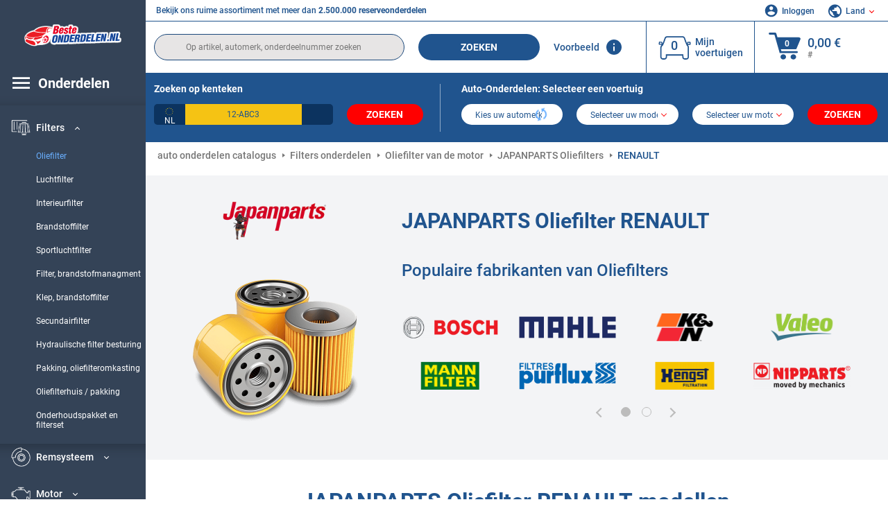

--- FILE ---
content_type: text/html; charset=UTF-8
request_url: https://www.besteonderdelen.nl/onderdelen/oliefilter/japanparts/renault.html
body_size: 16384
content:
<!DOCTYPE html>
<html lang="nl">
<head><script>(function(w,i,g){w[g]=w[g]||[];if(typeof w[g].push=='function')w[g].push(i)})
(window,'GTM-P8MXXBT','google_tags_first_party');</script><script>(function(w,d,s,l){w[l]=w[l]||[];(function(){w[l].push(arguments);})('set', 'developer_id.dYzg1YT', true);
		w[l].push({'gtm.start':new Date().getTime(),event:'gtm.js'});var f=d.getElementsByTagName(s)[0],
		j=d.createElement(s);j.async=true;j.src='/securegtm/';
		f.parentNode.insertBefore(j,f);
		})(window,document,'script','dataLayer');</script>
    <meta charset="utf-8">
    <meta name="viewport" content="width=device-width, initial-scale=1.0">
    <meta name="csrf-token" content="Xsg5l4atdeVrN0L1xr2inlAUFgG8KQWGk08kqQYh">
    <link rel="dns-prefetch" href="https://cdn.autoteiledirekt.de/">
    <link rel="dns-prefetch" href="https://scdn.autoteiledirekt.de/">
    <link rel="dns-prefetch" href="https://ajax.googleapis.com">
    <link rel="dns-prefetch" href="https://connect.facebook.net">
    <link rel="shortcut icon" type="image/x-icon" href="/favicon.ico">
    <meta name="robots" content="index, follow">
    <link rel="alternate" hreflang="de" href="https://www.autoteiledirekt.de/autoersatzteil/olfilter/japanparts/renault.html">
    <link rel="alternate" hreflang="fr-FR" href="https://www.piecesauto.fr/pieces-detachees/filtre-a-huile/japanparts/renault.html">
    <link rel="alternate" hreflang="en-GB" href="https://www.onlinecarparts.co.uk/spare-parts/oil-filter/japanparts/renault.html">
    <link rel="alternate" hreflang="es-ES" href="https://www.recambioscoche.es/pieza-de-repuesto/filtro-de-aceite/japanparts/renault.html">
    <link rel="alternate" hreflang="it-IT" href="https://www.tuttoautoricambi.it/pezzi-di-ricambio/filtro-olio/japanparts/renault.html">
    <link rel="alternate" hreflang="de-AT" href="https://www.teile-direkt.at/autoersatzteil/olfilter/japanparts/renault.html">
    <link rel="alternate" hreflang="de-CH" href="https://www.teile-direkt.ch/autoersatzteil/olfilter/japanparts/renault.html">
    <link rel="alternate" hreflang="pt-PT" href="https://www.pecasauto24.pt/pecas-de-automovel/filtro-de-oleo/japanparts/renault.html">
    <link rel="alternate" hreflang="nl" href="https://www.besteonderdelen.nl/onderdelen/oliefilter/japanparts/renault.html">
    <link rel="alternate" hreflang="da-DK" href="https://www.autodeleshop.dk/reservedele/oliefilter/japanparts/renault.html">
    <link rel="alternate" hreflang="no-NO" href="https://www.reservedeler24.co.no/bildeler/oljefilter/japanparts/renault.html">
    <link rel="alternate" hreflang="fi-FI" href="https://www.topautoosat.fi/varaosat/oljynsuodatin/japanparts/renault.html">
    <link rel="alternate" hreflang="sv-SE" href="https://www.reservdelar24.se/bildelar/oljefilter/japanparts/renault.html">
    <link rel="alternate" hreflang="sk-SK" href="https://www.autodielyonline24.sk/nahradne-diely/olejovy-filter/japanparts/renault.html">
    <link rel="alternate" hreflang="nl-BE" href="https://www.autoonderdelen24.be/automaterialen/oliefilter/japanparts/renault.html">
    <link rel="alternate" hreflang="et-EE" href="https://www.autovaruosadonline.ee/varuosade/oelifilter/japanparts/renault.html">
    <link rel="alternate" hreflang="lv-LV" href="https://www.rezervesdalas24.lv/auto-detalas/ellas-filtrs/japanparts/renault.html">
    <link rel="alternate" hreflang="fr-LU" href="https://www.piecesauto24.lu/pieces-voiture/filtre-a-huile/japanparts/renault.html">
    <link rel="alternate" hreflang="pl-PL" href="https://www.autoczescionline24.pl/czesci-samochodowe/filtr-oleju/japanparts/renault.html">
    <link rel="alternate" hreflang="el-GR" href="https://www.antallaktikaexartimata.gr/exartimaton-aftokiniton/filtro-ladioy/japanparts/renault.html">
    <link rel="alternate" hreflang="hu-HU" href="https://www.autoalkatreszek24.hu/jarmu-alkatresz/olajszuro/japanparts/renault.html">
        <link rel="canonical" href="https://www.besteonderdelen.nl/onderdelen/oliefilter/japanparts/renault.html">
        
    <meta name="format-detection" content="telephone=no">
    <meta http-equiv="x-ua-compatible" content="ie=edge">
    <title>JAPANPARTS Oliefilter RENAULT in originele kwaliteit</title>
    <meta name="description" content="24/7 ⏰ online ⏩ ⏩ JAPANPARTS Oliefilter RENAULT: vind onderdelen die passen op jouw auto ☑️ OE-kwaliteit tegen aantrekkelijke prijzen ➡️ Bekijk de reviews!"/>
    <meta name="keywords" content=""/>

    <link href="/assets/6feb4b/css/vendor.css?id=2dd8eb5c7272ff3bb356d374396d55c3" media="screen" rel="stylesheet" type="text/css">
    <link href="/assets/6feb4b/css/app.css?id=f1fdff71d52a48e50f48a65b5d96881c" media="screen" rel="stylesheet" type="text/css">

    
    <!-- a.1 -->

    <!-- Google Tag Manager -->
<script>
    window.dataLayer = window.dataLayer || [];
    dataLayer.push({"event":"page_load","routeName":"parts_brand_maker","session_start":1764370044,"visitor_type":"uknown_user","car_id":null,"firstRoute":"parts_brand_maker","subentrance_route":"parts_brand_maker","pageIndex":1,"exitRoute":"parts_brand_maker","user_sessionID":"nxQGtK1FFKF8cq0SZMYb4kgYaHaNE3NHKhKIsff0","user_id":"guest","BasketID":"bskidIKXOXvxzHZEzmCUmjmKjW1S9hHQixQjwBOevulZg","device_category":"desktop","cid":"0"});
        dataLayer.push({"event":"consent_mode_def","ad_storage_def":"denied","analytics_storage_def":"denied","all_analytics_cookies":"denied","all_marketing_cookies":"denied"});
        dataLayer.push({'random_sessionID': new Date().getTime() + '.' + Math.random().toString(36).substring(5)});
</script>
<script>
    /**
     This code should be called when selecting cookies in the popup... terms-cookies-popup.js
     document.dispatchEvent(new CustomEvent('setTermsCookiesChoose', {detail: choose}));
     */
    document.addEventListener('setTermsCookiesChoose', function (e) {
        dataLayer.push({
            'event': 'consent_mode_option',
            'analytics_storage': e.detail.analyticsDef,
            'ad_storage': e.detail.marketingDef,
            'all_analytics_cookies': e.detail.analyticsGranted,
            'all_marketing_cookies': e.detail.marketingGranted,
        });
    });
</script>

<script>(function (w, d, s, l, i) {
        w[l] = w[l] || [];
        w[l].push({
            'gtm.start':
                new Date().getTime(), event: 'gtm.js'
        });
        var f = d.getElementsByTagName(s)[0],
            j = d.createElement(s), dl = l != 'dataLayer' ? '&l=' + l : '';
        j.async = true;
        j.src =
            'https://www.googletagmanager.com/gtm.js?id=' + i + dl;
        f.parentNode.insertBefore(j, f);
    })(window, document, 'script', 'dataLayer', 'GTM-P8MXXBT');</script>
<!-- End Google Tag Manager -->
        <!-- a.2 -->
<script data-safe-params>
  window.safeParams = {};

  (function () {
    window.safeParams = {
      getUrlParams: function () {
        const currentParams = new URLSearchParams(window.location.search);
        const relevantParams = new URLSearchParams();
        const parametersList = ["siteid","source","wgu","wgexpiry","fbclid","gclid","wbraid","gbraid","braid","msclkid","utm_source","utm_medium","utm_campaign","utm_term","utm_content"];

        for (const [key, value] of currentParams) {
          if (parametersList.includes(key)) {
            relevantParams.append(key, value);
          }
        }

        return relevantParams;
      },
      getTrackingParams: function getTrackingParams (url, params) {
        if (!params.toString()) {
          return url;
        }

        const targetUrl = new URL(url, window.location.origin);
        for (const [key, value] of params) {
          if (!targetUrl.searchParams.has(key)) {
            targetUrl.searchParams.set(key, value);
          }
        }
        return targetUrl.toString();
      },
      isInternalLink: function (url) {
        try {
          const targetUrl = new URL(url, window.location.origin);
          if (targetUrl.protocol.match(/^(mailto|tel|javascript):/i)) {
            return false;
          }
          return targetUrl.origin === window.location.origin;
        } catch (e) {
          return false;
        }
      },
    };

    function initParamsManager () {
      const savedParams = window.safeParams.getUrlParams();

      if (!savedParams.toString()) {
        console.log('no params to save');
        return;
      }

      function processNewLinks (mutations) {
        mutations.forEach(mutation => {
          mutation.addedNodes.forEach(node => {
            if (node.nodeType === Node.ELEMENT_NODE) {
              node.querySelectorAll('a, [data-link]').forEach(element => {
                const url = element.tagName === 'A' ? element.href : element.dataset.link;

                if (window.safeParams.isInternalLink(url)) {
                  const processedUrl = window.safeParams.getTrackingParams(url, savedParams);

                  if (element.tagName === 'A') {
                    element.href = processedUrl;
                  } else {
                    element.dataset.link = processedUrl;
                  }
                }
              });
            }
          });
        });
      }

      const observer = new MutationObserver(processNewLinks);
      observer.observe(document.body, {
        childList: true,
        subtree: true,
      });

      document.querySelectorAll('a, [data-link]').forEach(element => {
        const url = element.tagName === 'A' ? element.href : element.dataset.link;

        if (window.safeParams.isInternalLink(url)) {
          const processedUrl = window.safeParams.getTrackingParams(url, savedParams);

          if (element.tagName === 'A') {
            element.href = processedUrl;
          } else {
            element.dataset.link = processedUrl;
          }
        }
      });
    }

    document.addEventListener('setTermsCookiesChoose', function (e) {
      if (e.detail?.analyticsGranted !== 'denied' || e.detail?.marketingGranted !== 'denied') {
        initParamsManager();
      }
    });
  })();
</script>

</head>
<body>
<!-- a.3 -->
<div style="display:none" data-session-start></div>

<!-- Google Tag Manager (noscript) -->
<noscript>
    <iframe src="https://www.googletagmanager.com/ns.html?id=GTM-P8MXXBT"
            height="0" width="0" style="display:none;visibility:hidden"></iframe>
</noscript>
<!-- End Google Tag Manager (noscript) -->
<div id="app"             data-user-id="" data-cart-id="" data-ubi="bskidIKXOXvxzHZEzmCUmjmKjW1S9hHQixQjwBOevulZg" data-cart-count="" data-maker-id="" data-model-id="" data-car-id="" data-404-page="" data-route-name="" data-ab-test-type data-ab-test-group data-ab-test-keys data-ab-test-values
    >
    <div class="container-fluid">
        <div class="row">
                            <div class="d-lg-block col-xl-2 order-1" data-main-menu-wraper>
    <div class="main-menu" data-main-menu>
        <a class="main-menu__close" href="#">
            <svg class="base-svg " role="img">
                <use xlink:href="/assets/6feb4b/svg/icon-sprite-bw.svg#sprite-close-popup-bw-"></use>
            </svg>
        </a>
        <div class="main-menu__box">
            <div class="main-menu__logo">
                <a href="https://www.besteonderdelen.nl/">
                    <img src="/assets/6feb4b/images/svg/logo/logo_nl.svg" alt="Besteonderdelen.nl: onderdelen Catalogus met fabrikanten" title="besteonderdelen.nl auto onderdelen">
                </a>
            </div>
            <div class="main-menu__mobile-head">
            <div class="main-menu__mobile-login">
            <svg class="base-svg " role="img">
                <use xlink:href="/assets/6feb4b/svg/icon-sprite-color.svg#sprite-login-color-"></use>
            </svg>
            <span class="main-menu__mobile-head-link login js-mobile-login" data-login-show>
                Inloggen            </span>
            <span class="main-menu__mobile-head-link registration js-mobile-reg" data-register>
                Nieuwe klant?            </span>
        </div>
        <div class="main-menu__mobile-garage">
        <svg class="base-svg " role="img">
            <use xlink:href="/assets/6feb4b/svg/icon-sprite-color.svg#sprite-garage-color-"></use>
        </svg>
        <a class="main-menu__mobile-head-link" data-show-menu-garage href="#">Mijn voertuigen</a>
    </div>
    <div class="main-menu__mobile-lang">
        <svg class="base-svg " role="img">
            <use xlink:href="/assets/6feb4b/svg/icon-sprite-color.svg#sprite-lang-color-"></use>
        </svg>
        <span data-show-menu-lang class="main-menu__mobile-head-link js-mobile-lang">Land</span>
    </div>
</div>
<div class="popup popup--lang" data-popup data-menu-lang>
    <div class="popup__head">
        <div class="popup__head-back" data-popup-close>Terug</div>
        <div class="popup__head-title">Land</div>
    </div>
    <div class="popup__content" data-content></div>
</div>

<div class="popup popup--account" data-popup data-menu-garage>
    <div class="popup__head">
        <div class="popup__head-back" data-popup-close>Terug</div>
        <div class="popup__head-title">Mijn voertuigen</div>
    </div>
    <div class="popup__content" data-content data-garage-tooltip-container></div>
</div>
            <nav>
                <input type="hidden" data-main-parent-node-id value="9">
<ul class="main-menu__navigation" data-catalog-type="2">
        <li class="main-menu__nav-title main-menu__nav-title--tablet" data-show-full-tablet-menu>
        <span class="main-menu__nav-title-link">
            <svg class="base-svg " role="img">
                <use xlink:href="/assets/6feb4b/svg/icon-sprite-color.svg#sprite-burger-icon-color-"></use>
            </svg>
        </span>
    </li>
    <li class="main-menu__nav-title" data-top-sidebar-link="">
        <span role="link" tabindex="0" data-link="https://www.besteonderdelen.nl/onderdelen.html" class="main-menu__nav-title-link">
            <svg class="base-svg " role="img">
                <use xlink:href="/assets/6feb4b/svg/icon-sprite-color.svg#sprite-burger-icon-color-"></use>
            </svg>
            <span>Onderdelen</span>
        </span>    </li>
                    <li>
            <div class="main-menu__cat main-menu__cat--catalog" data-show-full-tablet-menu>
                <span class="main-menu__cat-parent"
                      data-menu-cat-parent="2"
                      data-car-id="0">
                    <div class="icon">
                        <img class="lazyload"
                             src="https://scdn.autoteiledirekt.de/catalog/categories/sidebar/2.png"
                             data-srcset="https://scdn.autoteiledirekt.de/catalog/categories/sidebar/2.png"
                             srcset="https://www.besteonderdelen.nl/lazyload.php?width=28&amp;height=28"
                             alt="Remsysteem"/>
                    </div>
                    <span class="text">Remsysteem</span>
                </span>
                            </div>
        </li>
                            <li>
            <div class="main-menu__cat main-menu__cat--catalog" data-show-full-tablet-menu>
                <span class="main-menu__cat-parent"
                      data-menu-cat-parent="9"
                      data-car-id="0">
                    <div class="icon">
                        <img class="lazyload"
                             src="https://scdn.autoteiledirekt.de/catalog/categories/sidebar/9.png"
                             data-srcset="https://scdn.autoteiledirekt.de/catalog/categories/sidebar/9.png"
                             srcset="https://www.besteonderdelen.nl/lazyload.php?width=28&amp;height=28"
                             alt="Filters"/>
                    </div>
                    <span class="text">Filters</span>
                </span>
                                    <div class="main-menu__drop-cat hidden" data-menu-cat-dropdown="9">
                        <div class="main-menu__drop-head">
                            <span class="back" data-mobile-menu-back>Terug</span>
                            <span class="name">Filters</span>
                        </div>
                        <ul>
                                                                                                <li>
                                        <span class="main-menu__drop-link active" data-category-id="55">
                                            Oliefilter
                                        </span>
                                    </li>
                                                                                                                                <li>
                                        <span role="link" tabindex="0" data-link="https://www.besteonderdelen.nl/onderdelen/luchtfilter.html"                                            class="main-menu__drop-link"
                                            data-link
                                            data-category-id="52">
                                        Luchtfilter
                                        </span>                                    </li>
                                                                                                                                <li>
                                        <span role="link" tabindex="0" data-link="https://www.besteonderdelen.nl/onderdelen/interieurfilter.html"                                            class="main-menu__drop-link"
                                            data-link
                                            data-category-id="54">
                                        Interieurfilter
                                        </span>                                    </li>
                                                                                                                                <li>
                                        <span role="link" tabindex="0" data-link="https://www.besteonderdelen.nl/onderdelen/brandstoffilter.html"                                            class="main-menu__drop-link"
                                            data-link
                                            data-category-id="53">
                                        Brandstoffilter
                                        </span>                                    </li>
                                                                                                                                <li>
                                        <span role="link" tabindex="0" data-link="https://www.besteonderdelen.nl/onderdelen/sportluchtfilter.html"                                            class="main-menu__drop-link"
                                            data-link
                                            data-category-id="509">
                                        Sportluchtfilter
                                        </span>                                    </li>
                                                                                                                                <li>
                                        <span role="link" tabindex="0" data-link="https://www.besteonderdelen.nl/onderdelen/filter-brandstofmanagment.html"                                            class="main-menu__drop-link"
                                            data-link
                                            data-category-id="612">
                                        Filter, brandstofmanagment
                                        </span>                                    </li>
                                                                                                                                <li>
                                        <span role="link" tabindex="0" data-link="https://www.besteonderdelen.nl/onderdelen/klep-brandstoffilter.html"                                            class="main-menu__drop-link"
                                            data-link
                                            data-category-id="611">
                                        Klep, brandstoffilter
                                        </span>                                    </li>
                                                                                                                                <li>
                                        <span role="link" tabindex="0" data-link="https://www.besteonderdelen.nl/onderdelen/secundairfilter.html"                                            class="main-menu__drop-link"
                                            data-link
                                            data-category-id="610">
                                        Secundairfilter
                                        </span>                                    </li>
                                                                                                                                <li>
                                        <span role="link" tabindex="0" data-link="https://www.besteonderdelen.nl/onderdelen/filter-stuurinrichting.html"                                            class="main-menu__drop-link"
                                            data-link
                                            data-category-id="609">
                                        Hydraulische filter besturing
                                        </span>                                    </li>
                                                                                                                                <li>
                                        <span role="link" tabindex="0" data-link="https://www.besteonderdelen.nl/onderdelen/pakking-oliefilteromkasting.html"                                            class="main-menu__drop-link"
                                            data-link
                                            data-category-id="608">
                                        Pakking, oliefilteromkasting
                                        </span>                                    </li>
                                                                                                                                <li>
                                        <span role="link" tabindex="0" data-link="https://www.besteonderdelen.nl/onderdelen/oliefilterhuis-pakking.html"                                            class="main-menu__drop-link"
                                            data-link
                                            data-category-id="607">
                                        Oliefilterhuis / pakking
                                        </span>                                    </li>
                                                                                                                                <li>
                                        <span role="link" tabindex="0" data-link="https://www.besteonderdelen.nl/onderdelen/filter-set.html"                                            class="main-menu__drop-link"
                                            data-link
                                            data-category-id="606">
                                        Onderhoudspakket en filterset
                                        </span>                                    </li>
                                                                                    </ul>
                    </div>
                            </div>
        </li>
                            <li>
            <div class="main-menu__cat main-menu__cat--catalog" data-show-full-tablet-menu>
                <span class="main-menu__cat-parent"
                      data-menu-cat-parent="1"
                      data-car-id="0">
                    <div class="icon">
                        <img class="lazyload"
                             src="https://scdn.autoteiledirekt.de/catalog/categories/sidebar/1.png"
                             data-srcset="https://scdn.autoteiledirekt.de/catalog/categories/sidebar/1.png"
                             srcset="https://www.besteonderdelen.nl/lazyload.php?width=28&amp;height=28"
                             alt="Motor"/>
                    </div>
                    <span class="text">Motor</span>
                </span>
                            </div>
        </li>
                            <li>
            <div class="main-menu__cat main-menu__cat--catalog" data-show-full-tablet-menu>
                <span class="main-menu__cat-parent"
                      data-menu-cat-parent="3"
                      data-car-id="0">
                    <div class="icon">
                        <img class="lazyload"
                             src="https://scdn.autoteiledirekt.de/catalog/categories/sidebar/3.png"
                             data-srcset="https://scdn.autoteiledirekt.de/catalog/categories/sidebar/3.png"
                             srcset="https://www.besteonderdelen.nl/lazyload.php?width=28&amp;height=28"
                             alt="Carrosserie"/>
                    </div>
                    <span class="text">Carrosserie</span>
                </span>
                            </div>
        </li>
                            <li>
            <div class="main-menu__cat main-menu__cat--catalog" data-show-full-tablet-menu>
                <span class="main-menu__cat-parent"
                      data-menu-cat-parent="10"
                      data-car-id="0">
                    <div class="icon">
                        <img class="lazyload"
                             src="https://scdn.autoteiledirekt.de/catalog/categories/sidebar/10.png"
                             data-srcset="https://scdn.autoteiledirekt.de/catalog/categories/sidebar/10.png"
                             srcset="https://www.besteonderdelen.nl/lazyload.php?width=28&amp;height=28"
                             alt="Wielophanging"/>
                    </div>
                    <span class="text">Wielophanging</span>
                </span>
                            </div>
        </li>
                            <li>
            <div class="main-menu__cat main-menu__cat--catalog" data-show-full-tablet-menu>
                <span class="main-menu__cat-parent"
                      data-menu-cat-parent="74"
                      data-car-id="0">
                    <div class="icon">
                        <img class="lazyload"
                             src="https://scdn.autoteiledirekt.de/catalog/categories/sidebar/74.png"
                             data-srcset="https://scdn.autoteiledirekt.de/catalog/categories/sidebar/74.png"
                             srcset="https://www.besteonderdelen.nl/lazyload.php?width=28&amp;height=28"
                             alt="Vering / demping"/>
                    </div>
                    <span class="text">Vering / demping</span>
                </span>
                            </div>
        </li>
                            <li>
            <div class="main-menu__cat main-menu__cat--catalog" data-show-full-tablet-menu>
                <span class="main-menu__cat-parent"
                      data-menu-cat-parent="77"
                      data-car-id="0">
                    <div class="icon">
                        <img class="lazyload"
                             src="https://scdn.autoteiledirekt.de/catalog/categories/sidebar/77.png"
                             data-srcset="https://scdn.autoteiledirekt.de/catalog/categories/sidebar/77.png"
                             srcset="https://www.besteonderdelen.nl/lazyload.php?width=28&amp;height=28"
                             alt="Riemaandrijving / kettingaandrijving"/>
                    </div>
                    <span class="text">Riemaandrijving / kettingaandrijving</span>
                </span>
                            </div>
        </li>
                            <li>
            <div class="main-menu__cat main-menu__cat--catalog" data-show-full-tablet-menu>
                <span class="main-menu__cat-parent"
                      data-menu-cat-parent="8"
                      data-car-id="0">
                    <div class="icon">
                        <img class="lazyload"
                             src="https://scdn.autoteiledirekt.de/catalog/categories/sidebar/8.png"
                             data-srcset="https://scdn.autoteiledirekt.de/catalog/categories/sidebar/8.png"
                             srcset="https://www.besteonderdelen.nl/lazyload.php?width=28&amp;height=28"
                             alt="Ruitenreiniging"/>
                    </div>
                    <span class="text">Ruitenreiniging</span>
                </span>
                            </div>
        </li>
                            <li>
            <div class="main-menu__cat main-menu__cat--catalog" data-show-full-tablet-menu>
                <span class="main-menu__cat-parent"
                      data-menu-cat-parent="7"
                      data-car-id="0">
                    <div class="icon">
                        <img class="lazyload"
                             src="https://scdn.autoteiledirekt.de/catalog/categories/sidebar/7.png"
                             data-srcset="https://scdn.autoteiledirekt.de/catalog/categories/sidebar/7.png"
                             srcset="https://www.besteonderdelen.nl/lazyload.php?width=28&amp;height=28"
                             alt="Ontstekingssysteem / gloeisysteem"/>
                    </div>
                    <span class="text">Ontstekingssysteem / gloeisysteem</span>
                </span>
                            </div>
        </li>
                            <li>
            <div class="main-menu__cat main-menu__cat--catalog" data-show-full-tablet-menu>
                <span class="main-menu__cat-parent"
                      data-menu-cat-parent="401"
                      data-car-id="0">
                    <div class="icon">
                        <img class="lazyload"
                             src="https://scdn.autoteiledirekt.de/catalog/categories/sidebar/401.png"
                             data-srcset="https://scdn.autoteiledirekt.de/catalog/categories/sidebar/401.png"
                             srcset="https://www.besteonderdelen.nl/lazyload.php?width=28&amp;height=28"
                             alt="Motor koelsysteem"/>
                    </div>
                    <span class="text">Motor koelsysteem</span>
                </span>
                            </div>
        </li>
                            <li>
            <div class="main-menu__cat main-menu__cat--catalog" data-show-full-tablet-menu>
                <span class="main-menu__cat-parent"
                      data-menu-cat-parent="4"
                      data-car-id="0">
                    <div class="icon">
                        <img class="lazyload"
                             src="https://scdn.autoteiledirekt.de/catalog/categories/sidebar/4.png"
                             data-srcset="https://scdn.autoteiledirekt.de/catalog/categories/sidebar/4.png"
                             srcset="https://www.besteonderdelen.nl/lazyload.php?width=28&amp;height=28"
                             alt="Uitlaatsysteem"/>
                    </div>
                    <span class="text">Uitlaatsysteem</span>
                </span>
                            </div>
        </li>
                            <li>
            <div class="main-menu__cat main-menu__cat--catalog" data-show-full-tablet-menu>
                <span class="main-menu__cat-parent"
                      data-menu-cat-parent="11"
                      data-car-id="0">
                    <div class="icon">
                        <img class="lazyload"
                             src="https://scdn.autoteiledirekt.de/catalog/categories/sidebar/11.png"
                             data-srcset="https://scdn.autoteiledirekt.de/catalog/categories/sidebar/11.png"
                             srcset="https://www.besteonderdelen.nl/lazyload.php?width=28&amp;height=28"
                             alt="Stuurdelen"/>
                    </div>
                    <span class="text">Stuurdelen</span>
                </span>
                            </div>
        </li>
                            <li>
            <div class="main-menu__cat main-menu__cat--catalog" data-show-full-tablet-menu>
                <span class="main-menu__cat-parent"
                      data-menu-cat-parent="75"
                      data-car-id="0">
                    <div class="icon">
                        <img class="lazyload"
                             src="https://scdn.autoteiledirekt.de/catalog/categories/sidebar/75.png"
                             data-srcset="https://scdn.autoteiledirekt.de/catalog/categories/sidebar/75.png"
                             srcset="https://www.besteonderdelen.nl/lazyload.php?width=28&amp;height=28"
                             alt="Comfort / interieur"/>
                    </div>
                    <span class="text">Comfort / interieur</span>
                </span>
                            </div>
        </li>
                            <li>
            <div class="main-menu__cat main-menu__cat--catalog" data-show-full-tablet-menu>
                <span class="main-menu__cat-parent"
                      data-menu-cat-parent="402"
                      data-car-id="0">
                    <div class="icon">
                        <img class="lazyload"
                             src="https://scdn.autoteiledirekt.de/catalog/categories/sidebar/402.png"
                             data-srcset="https://scdn.autoteiledirekt.de/catalog/categories/sidebar/402.png"
                             srcset="https://www.besteonderdelen.nl/lazyload.php?width=28&amp;height=28"
                             alt="Wielaandrijving"/>
                    </div>
                    <span class="text">Wielaandrijving</span>
                </span>
                            </div>
        </li>
                            <li>
            <div class="main-menu__cat main-menu__cat--catalog" data-show-full-tablet-menu>
                <span class="main-menu__cat-parent"
                      data-menu-cat-parent="58"
                      data-car-id="0">
                    <div class="icon">
                        <img class="lazyload"
                             src="https://scdn.autoteiledirekt.de/catalog/categories/sidebar/58.png"
                             data-srcset="https://scdn.autoteiledirekt.de/catalog/categories/sidebar/58.png"
                             srcset="https://www.besteonderdelen.nl/lazyload.php?width=28&amp;height=28"
                             alt="Koppeling"/>
                    </div>
                    <span class="text">Koppeling</span>
                </span>
                            </div>
        </li>
                            <li>
            <div class="main-menu__cat main-menu__cat--catalog" data-show-full-tablet-menu>
                <span class="main-menu__cat-parent"
                      data-menu-cat-parent="403"
                      data-car-id="0">
                    <div class="icon">
                        <img class="lazyload"
                             src="https://scdn.autoteiledirekt.de/catalog/categories/sidebar/403.png"
                             data-srcset="https://scdn.autoteiledirekt.de/catalog/categories/sidebar/403.png"
                             srcset="https://www.besteonderdelen.nl/lazyload.php?width=28&amp;height=28"
                             alt="Sensoren"/>
                    </div>
                    <span class="text">Sensoren</span>
                </span>
                            </div>
        </li>
                            <li>
            <div class="main-menu__cat main-menu__cat--catalog" data-show-full-tablet-menu>
                <span class="main-menu__cat-parent"
                      data-menu-cat-parent="404"
                      data-car-id="0">
                    <div class="icon">
                        <img class="lazyload"
                             src="https://scdn.autoteiledirekt.de/catalog/categories/sidebar/404.png"
                             data-srcset="https://scdn.autoteiledirekt.de/catalog/categories/sidebar/404.png"
                             srcset="https://www.besteonderdelen.nl/lazyload.php?width=28&amp;height=28"
                             alt="Pakkingen / afdichtingsringen"/>
                    </div>
                    <span class="text">Pakkingen / afdichtingsringen</span>
                </span>
                            </div>
        </li>
                            <li>
            <div class="main-menu__cat main-menu__cat--catalog" data-show-full-tablet-menu>
                <span class="main-menu__cat-parent"
                      data-menu-cat-parent="76"
                      data-car-id="0">
                    <div class="icon">
                        <img class="lazyload"
                             src="https://scdn.autoteiledirekt.de/catalog/categories/sidebar/76.png"
                             data-srcset="https://scdn.autoteiledirekt.de/catalog/categories/sidebar/76.png"
                             srcset="https://www.besteonderdelen.nl/lazyload.php?width=28&amp;height=28"
                             alt="Brandstofsysteem"/>
                    </div>
                    <span class="text">Brandstofsysteem</span>
                </span>
                            </div>
        </li>
                            <li>
            <div class="main-menu__cat main-menu__cat--catalog" data-show-full-tablet-menu>
                <span class="main-menu__cat-parent"
                      data-menu-cat-parent="405"
                      data-car-id="0">
                    <div class="icon">
                        <img class="lazyload"
                             src="https://scdn.autoteiledirekt.de/catalog/categories/sidebar/405.png"
                             data-srcset="https://scdn.autoteiledirekt.de/catalog/categories/sidebar/405.png"
                             srcset="https://www.besteonderdelen.nl/lazyload.php?width=28&amp;height=28"
                             alt="Versnellingsbak"/>
                    </div>
                    <span class="text">Versnellingsbak</span>
                </span>
                            </div>
        </li>
                            <li>
            <div class="main-menu__cat main-menu__cat--catalog" data-show-full-tablet-menu>
                <span class="main-menu__cat-parent"
                      data-menu-cat-parent="6"
                      data-car-id="0">
                    <div class="icon">
                        <img class="lazyload"
                             src="https://scdn.autoteiledirekt.de/catalog/categories/sidebar/6.png"
                             data-srcset="https://scdn.autoteiledirekt.de/catalog/categories/sidebar/6.png"
                             srcset="https://www.besteonderdelen.nl/lazyload.php?width=28&amp;height=28"
                             alt="Elektrische systemen"/>
                    </div>
                    <span class="text">Elektrische systemen</span>
                </span>
                            </div>
        </li>
                            <li>
            <div class="main-menu__cat main-menu__cat--catalog" data-show-full-tablet-menu>
                <span class="main-menu__cat-parent"
                      data-menu-cat-parent="78"
                      data-car-id="0">
                    <div class="icon">
                        <img class="lazyload"
                             src="https://scdn.autoteiledirekt.de/catalog/categories/sidebar/78.png"
                             data-srcset="https://scdn.autoteiledirekt.de/catalog/categories/sidebar/78.png"
                             srcset="https://www.besteonderdelen.nl/lazyload.php?width=28&amp;height=28"
                             alt="Slangen / buizen"/>
                    </div>
                    <span class="text">Slangen / buizen</span>
                </span>
                            </div>
        </li>
                            <li>
            <div class="main-menu__cat main-menu__cat--catalog" data-show-full-tablet-menu>
                <span class="main-menu__cat-parent"
                      data-menu-cat-parent="67"
                      data-car-id="0">
                    <div class="icon">
                        <img class="lazyload"
                             src="https://scdn.autoteiledirekt.de/catalog/categories/sidebar/67.png"
                             data-srcset="https://scdn.autoteiledirekt.de/catalog/categories/sidebar/67.png"
                             srcset="https://www.besteonderdelen.nl/lazyload.php?width=28&amp;height=28"
                             alt="Airconditioning"/>
                    </div>
                    <span class="text">Airconditioning</span>
                </span>
                            </div>
        </li>
                            <li>
            <div class="main-menu__cat main-menu__cat--catalog" data-show-full-tablet-menu>
                <span class="main-menu__cat-parent"
                      data-menu-cat-parent="5"
                      data-car-id="0">
                    <div class="icon">
                        <img class="lazyload"
                             src="https://scdn.autoteiledirekt.de/catalog/categories/sidebar/5.png"
                             data-srcset="https://scdn.autoteiledirekt.de/catalog/categories/sidebar/5.png"
                             srcset="https://www.besteonderdelen.nl/lazyload.php?width=28&amp;height=28"
                             alt="Verwarming / ventilatie"/>
                    </div>
                    <span class="text">Verwarming / ventilatie</span>
                </span>
                            </div>
        </li>
                            <li>
            <div class="main-menu__cat main-menu__cat--catalog" data-show-full-tablet-menu>
                <span class="main-menu__cat-parent"
                      data-menu-cat-parent="407"
                      data-car-id="0">
                    <div class="icon">
                        <img class="lazyload"
                             src="https://scdn.autoteiledirekt.de/catalog/categories/sidebar/407.png"
                             data-srcset="https://scdn.autoteiledirekt.de/catalog/categories/sidebar/407.png"
                             srcset="https://www.besteonderdelen.nl/lazyload.php?width=28&amp;height=28"
                             alt="Riemschijven / tandwielen"/>
                    </div>
                    <span class="text">Riemschijven / tandwielen</span>
                </span>
                            </div>
        </li>
                            <li>
            <div class="main-menu__cat main-menu__cat--catalog" data-show-full-tablet-menu>
                <span class="main-menu__cat-parent"
                      data-menu-cat-parent="408"
                      data-car-id="0">
                    <div class="icon">
                        <img class="lazyload"
                             src="https://scdn.autoteiledirekt.de/catalog/categories/sidebar/408.png"
                             data-srcset="https://scdn.autoteiledirekt.de/catalog/categories/sidebar/408.png"
                             srcset="https://www.besteonderdelen.nl/lazyload.php?width=28&amp;height=28"
                             alt="Gloeilampen"/>
                    </div>
                    <span class="text">Gloeilampen</span>
                </span>
                            </div>
        </li>
                            <li>
            <div class="main-menu__cat main-menu__cat--catalog" data-show-full-tablet-menu>
                <span class="main-menu__cat-parent"
                      data-menu-cat-parent="406"
                      data-car-id="0">
                    <div class="icon">
                        <img class="lazyload"
                             src="https://scdn.autoteiledirekt.de/catalog/categories/sidebar/406.png"
                             data-srcset="https://scdn.autoteiledirekt.de/catalog/categories/sidebar/406.png"
                             srcset="https://www.besteonderdelen.nl/lazyload.php?width=28&amp;height=28"
                             alt="Relais"/>
                    </div>
                    <span class="text">Relais</span>
                </span>
                            </div>
        </li>
                            <li>
            <div class="main-menu__cat main-menu__cat--catalog" data-show-full-tablet-menu>
                <span class="main-menu__cat-parent"
                      data-menu-cat-parent="530"
                      data-car-id="0">
                    <div class="icon">
                        <img class="lazyload"
                             src="https://scdn.autoteiledirekt.de/catalog/categories/sidebar/530.png"
                             data-srcset="https://scdn.autoteiledirekt.de/catalog/categories/sidebar/530.png"
                             srcset="https://www.besteonderdelen.nl/lazyload.php?width=28&amp;height=28"
                             alt="Tuning"/>
                    </div>
                    <span class="text">Tuning</span>
                </span>
                            </div>
        </li>
                            <li>
            <div class="main-menu__cat main-menu__cat--catalog" data-show-full-tablet-menu>
                <span class="main-menu__cat-parent"
                      data-menu-cat-parent="537"
                      data-car-id="0">
                    <div class="icon">
                        <img class="lazyload"
                             src="https://scdn.autoteiledirekt.de/catalog/categories/sidebar/537.png"
                             data-srcset="https://scdn.autoteiledirekt.de/catalog/categories/sidebar/537.png"
                             srcset="https://www.besteonderdelen.nl/lazyload.php?width=28&amp;height=28"
                             alt="Deuren"/>
                    </div>
                    <span class="text">Deuren</span>
                </span>
                            </div>
        </li>
                            <li>
            <div class="main-menu__cat main-menu__cat--catalog" data-show-full-tablet-menu>
                <span class="main-menu__cat-parent"
                      data-menu-cat-parent="724"
                      data-car-id="0">
                    <div class="icon">
                        <img class="lazyload"
                             src="https://scdn.autoteiledirekt.de/catalog/categories/sidebar/724.png"
                             data-srcset="https://scdn.autoteiledirekt.de/catalog/categories/sidebar/724.png"
                             srcset="https://www.besteonderdelen.nl/lazyload.php?width=28&amp;height=28"
                             alt="Reparatiesets"/>
                    </div>
                    <span class="text">Reparatiesets</span>
                </span>
                            </div>
        </li>
            </ul>
                <ul class="main-menu__navigation mt-4">
            <li>
            <a href="https://www.besteonderdelen.nl/onderdelen/motorolie.html"                    class="main-menu__cat link" data-id="269">
                <div class="icon" data-show-full-tablet-menu>
                    <img class="lazyload"
                         src="/assets/6feb4b/images/svg/directions/269.png"
                         data-srcset="/assets/6feb4b/images/svg/directions/269.png"
                         srcset="https://www.besteonderdelen.nl/lazyload.php?width=28&amp;height=28"
                         alt="">
                </div>
                <span class="text">Motorolie</span>
            </a>        </li>
            <li>
            <a href="https://www.besteonderdelen.nl/onderdelen/batterij.html"                    class="main-menu__cat link" data-id="250">
                <div class="icon" data-show-full-tablet-menu>
                    <img class="lazyload"
                         src="/assets/6feb4b/images/svg/directions/250.png"
                         data-srcset="/assets/6feb4b/images/svg/directions/250.png"
                         srcset="https://www.besteonderdelen.nl/lazyload.php?width=28&amp;height=28"
                         alt="Accu">
                </div>
                <span class="text">Accu</span>
            </a>        </li>
            <li>
            <a href="https://www.besteonderdelen.nl/auto-accessoires.html"                    class="main-menu__cat link" data-id="33000">
                <div class="icon" data-show-full-tablet-menu>
                    <img class="lazyload"
                         src="/assets/6feb4b/images/svg/directions/33000.png"
                         data-srcset="/assets/6feb4b/images/svg/directions/33000.png"
                         srcset="https://www.besteonderdelen.nl/lazyload.php?width=28&amp;height=28"
                         alt="">
                </div>
                <span class="text">Autoaccessoires</span>
            </a>        </li>
            <li>
            <a href="https://www.besteonderdelen.nl/auto-onderhoud.html"                    class="main-menu__cat link" data-id="30000">
                <div class="icon" data-show-full-tablet-menu>
                    <img class="lazyload"
                         src="/assets/6feb4b/images/svg/directions/30000.png"
                         data-srcset="/assets/6feb4b/images/svg/directions/30000.png"
                         srcset="https://www.besteonderdelen.nl/lazyload.php?width=28&amp;height=28"
                         alt="">
                </div>
                <span class="text">Auto-Onderhoud</span>
            </a>        </li>
            <li>
            <a href="https://www.besteonderdelen.nl/gereedschap.html"                    class="main-menu__cat link" data-id="36000">
                <div class="icon" data-show-full-tablet-menu>
                    <img class="lazyload"
                         src="/assets/6feb4b/images/svg/directions/36000.png"
                         data-srcset="/assets/6feb4b/images/svg/directions/36000.png"
                         srcset="https://www.besteonderdelen.nl/lazyload.php?width=28&amp;height=28"
                         alt="">
                </div>
                <span class="text">Gereedschap</span>
            </a>        </li>
            <li>
            <a href="https://www.besteonderdelen.nl/bandenshop/autobanden.html"                    class="main-menu__cat link" data-id="23208">
                <div class="icon" data-show-full-tablet-menu>
                    <img class="lazyload"
                         src="/assets/6feb4b/images/svg/directions/23208.png"
                         data-srcset="/assets/6feb4b/images/svg/directions/23208.png"
                         srcset="https://www.besteonderdelen.nl/lazyload.php?width=28&amp;height=28"
                         alt="">
                </div>
                <span class="text">Banden</span>
            </a>        </li>
            <li>
            <a href="https://www.besteonderdelen.nl/auto-merk.html"                    class="main-menu__cat link" data-id="makers">
                <div class="icon" data-show-full-tablet-menu>
                    <img class="lazyload"
                         src="/assets/6feb4b/images/svg/menu-icons/menu-icon19-color.svg"
                         data-srcset="/assets/6feb4b/images/svg/menu-icons/menu-icon19-color.svg"
                         srcset="https://www.besteonderdelen.nl/lazyload.php?width=28&amp;height=28"
                         alt="">
                </div>
                <span class="text">Automerken</span>
            </a>        </li>
            <li>
            <a href="https://www.besteonderdelen.nl/fabrikant.html"                    class="main-menu__cat link" data-id="brands">
                <div class="icon" data-show-full-tablet-menu>
                    <img class="lazyload"
                         src="/assets/6feb4b/images/svg/menu-icons/menu-icon20-color.svg"
                         data-srcset="/assets/6feb4b/images/svg/menu-icons/menu-icon20-color.svg"
                         srcset="https://www.besteonderdelen.nl/lazyload.php?width=28&amp;height=28"
                         alt="">
                </div>
                <span class="text">Producenten</span>
            </a>        </li>
    </ul>
            </nav>

            <ul class="main-menu__links mt-4">
    <li>
        <div class="main-menu__cat main-menu__cat--links" data-show-full-tablet-menu>
            <div class="main-menu__cat-parent" data-menu-cat-links>
                <div class="icon"><img src="/assets/6feb4b/images/html/menu-icon-union@2x.png"></div>
                <span class="text">Reserveonderdelen voor uw auto</span>
            </div>
            <div class="main-menu__drop-cat" style="display: none">
                <div class="main-menu__drop-head">
                    <span class="back" data-mobile-menu-back data-text="Reserveonderdelen voor uw auto"></span>
                </div>
                <ul>
                    <li>
                        <a href="https://www.besteonderdelen.nl/makers-top-parts.html" class="main-menu__drop-link">
                            <span>Vind de beste reserveonderdelen voor uw auto</span>
                        </a>
                    </li>
                    <li>
                        <a href="https://www.besteonderdelen.nl/makers-top-models.html" class="main-menu__drop-link">
                            <span>Selectie van reserveonderdelen voor populaire auto's</span>
                        </a>
                    </li>
                </ul>
            </div>
        </div>
    </li>
</ul>

            <ul class="main-menu__links d-block d-md-none">
    <li>
        <div class="main-menu__cat main-menu__cat--links" data-menu-stat-links>
            <div class="main-menu__cat-parent">
                <div class="icon">
                    <img src="/assets/6feb4b/images/html/menu-icon-info@2x.png" alt="">
                </div>
                <span class="text">Informatie</span>
            </div>
            <div class="main-menu__drop-cat">
                <div class="main-menu__drop-head">
                </div>
            </div>
        </div>
    </li>
</ul>

            <div class="main-menu__payments mt-3">
                <ul>
    <li><img class="lazyload"
             src="/assets/6feb4b/images/svg/transparent/delivery/DHL_white.svg"
             data-srcset="/assets/6feb4b/images/svg/transparent/delivery/DHL_white.svg"
             srcset="https://www.besteonderdelen.nl/lazyload.php?width=28&amp;height=28"
             alt="DHL"></li>
    <li><img class="lazyload"
             src="/assets/6feb4b/images/svg/transparent/delivery/GLS_white.svg"
             data-srcset="/assets/6feb4b/images/svg/transparent/delivery/GLS_white.svg"
             srcset="https://www.besteonderdelen.nl/lazyload.php?width=28&amp;height=28"
             alt="Snelle levering Binnen een paar dagen ontvangt u uw bestelling."></li>
            <li><img class="preview lazyload"
                 src="/assets/common/images/svg/payments-white/secure.svg"
                 data-srcset="/assets/common/images/svg/payments-white/secure.svg"
                 srcset="https://www.besteonderdelen.nl/lazyload.php?width=28&amp;height=28"
                 alt="COMODO">
        </li>
            <li><img class="preview lazyload"
                 src="/assets/common/images/svg/payments-white/paypal.svg"
                 data-srcset="/assets/common/images/svg/payments-white/paypal.svg"
                 srcset="https://www.besteonderdelen.nl/lazyload.php?width=28&amp;height=28"
                 alt="PayPal">
        </li>
            <li><img class="preview lazyload"
                 src="/assets/common/images/svg/payments-white/visa-color.svg"
                 data-srcset="/assets/common/images/svg/payments-white/visa-color.svg"
                 srcset="https://www.besteonderdelen.nl/lazyload.php?width=28&amp;height=28"
                 alt="Visa">
        </li>
            <li><img class="preview lazyload"
                 src="/assets/common/images/svg/payments-white/mastercard-color.svg"
                 data-srcset="/assets/common/images/svg/payments-white/mastercard-color.svg"
                 srcset="https://www.besteonderdelen.nl/lazyload.php?width=28&amp;height=28"
                 alt="Mastercard">
        </li>
            <li><img class="preview lazyload"
                 src="/assets/common/images/svg/payments-white/klarna.svg"
                 data-srcset="/assets/common/images/svg/payments-white/klarna.svg"
                 srcset="https://www.besteonderdelen.nl/lazyload.php?width=28&amp;height=28"
                 alt="Klarna">
        </li>
            <li><img class="preview lazyload"
                 src="/assets/common/images/svg/payments-white/nl/hypovereinsbank.svg"
                 data-srcset="/assets/common/images/svg/payments-white/nl/hypovereinsbank.svg"
                 srcset="https://www.besteonderdelen.nl/lazyload.php?width=28&amp;height=28"
                 alt="Overschrijving Betaald">
        </li>
            <li><img class="preview lazyload"
                 src="/assets/common/images/svg/payments-white/ideal.svg"
                 data-srcset="/assets/common/images/svg/payments-white/ideal.svg"
                 srcset="https://www.besteonderdelen.nl/lazyload.php?width=28&amp;height=28"
                 alt="Ideal">
        </li>
    </ul>
            </div>
            <div class="main-menu__partner mt-1">
                <span data-link="https://www.tecalliance.net/de/copyright-note/" data-target="_blank">
                    <svg class="base-svg " role="img">
                        <use xlink:href="/assets/6feb4b/svg/icon-sprite-bw.svg#sprite-tec-alliance-bw-"></use>
                    </svg>
                </span>
            </div>
        </div>
    </div>

</div>
                        <div class="col col-md-12 col-xl-10 pl-0 order-2 content-page">
                <div data-covid-block></div>
                                <header><div class="headline">
    <div class="row">
        <div class="col-md-6"><span class="headline__slogan">Bekijk ons ruime assortiment met meer dan <b>2.500.000 reserveonderdelen</b></span></div>
        <div class="col-md-6 ml-auto d-flex justify-content-end">
            <div class="headline__auth">
            <div class="headline__login js-login-popup">
            <svg class="base-svg " role="img">
                <use xlink:href="/assets/6feb4b/svg/icon-sprite-color.svg#sprite-login-color-"></use>
            </svg>
            <span>Inloggen</span>
        </div>
    </div>

            <div class="headline__lang" data-tooltip-hover data-header-lang data-button-project-present>
    <svg class="base-svg " role="img">
        <use xlink:href="/assets/6feb4b/svg/icon-sprite-color.svg#sprite-lang-color-"></use>
    </svg>
    <span>Land</span>

    <div class="language-tooltip" data-excluded-page="">

    
</div>
</div>
        </div>
    </div>
</div>
<div class="header-middle" data-header-content>
    <div class="row">
        <div class="col-1 d-md-none header-mobile__burger" data-burger-mobile>
            <svg class="base-svg " role="img">
                <use xlink:href="/assets/6feb4b/svg/icon-sprite-bw.svg#sprite-burger-icon-bw-"></use>
            </svg>
        </div>
        <div class="header-mobile__logo-col">
            <a class="header-mobile__logo" href="https://www.besteonderdelen.nl/">
                <img src="/assets/6feb4b/images/svg/logo/logo_nl.svg" alt="Besteonderdelen.nl: onderdelen Catalogus met fabrikanten">
            </a>
        </div>
        <div class="col-md-8 header-middle__search-wrap">
    <div class="header-middle__search">
        <div class="header-middle__input">
            <svg class="base-svg" role="img">
                <use xlink:href="/assets/6feb4b/svg/icon-sprite-color.svg#sprite-search-icon-color-"></use>
            </svg>
            <form class="autocomplete" method="get" action="https://www.besteonderdelen.nl/suche.html" data-autocomplete-form>
                <input value=""  aria-label="search" type="text" name="keyword" placeholder="Op artikel, automerk, onderdeelnummer zoeken"
                       data-search-autocomplete-input autocomplete="off" />
            </form>
        </div>
        <div class="header-middle__btn">
            <a class="header-middle__btn-link" href="#" data-search-submit-button>Zoeken</a>
        </div>

        <div class="header-middle__info" data-tooltip-click data-example-tooltip-dropdown>
    <div class="header-middle__info-text">
        <span>Voorbeeld</span>
        <svg class="base-svg " role="img">
            <use xlink:href="/assets/6feb4b/svg/icon-sprite-color.svg#sprite-info-color-"></use>
        </svg>
    </div>
</div>
    </div>
</div>
        <div class="d-none d-md-block col-md-2">
    <div class="header-middle__garage" data-tooltip-click data-header-garage>
        <div class="count" data-count="0">
            <svg role="img" class="base-svg">
                <use xlink:href="/assets/6feb4b/svg/icon-sprite-color.svg#sprite-garage-color-"></use>
            </svg>
        </div>
        <div class="text">
            Mijn voertuigen            <div class="icon" data-garage-show-car-selector data-loading>+</div>
        </div>
        <div data-garage-tooltip-container></div>
    </div>
</div>
        <div class="col-2 col-sm-3 col-md-2 ml-auto" data-header-cart>
    <div class="header-middle__cart" data-header-cart-middle data-tooltip-hover>
        <div class="cart-info-wrapper" data-link="https://www.besteonderdelen.nl/basket.html">
    <div class="cart-icon">
        <svg class="base-svg" role="img">
            <use xlink:href="/assets/6feb4b/svg/icon-sprite-bw.svg#sprite-cart-icon-bw-"></use>
        </svg>
        <span class="count" data-cart-count-products>0</span>
    </div>
    <div class="cart-price">
        <div class="cart-order-price">0,00 &euro;</div>
        <div class="cart-order-numb">#</div>
    </div>
</div>
            </div>
</div>
    </div>
</div>
</header>
                <main class="parts-page" id="main" role="main" >
                                            <div class="header-select header-select--left "
     data-popup-select
     data-car-search-selector
     data-car-search-type="base">
    <a href="#" class="close">
        <svg role="img" class="base-svg ">
            <use xlink:href="/assets/6feb4b/svg/icon-sprite-bw.svg#sprite-close-popup-bw-"></use>
        </svg>
    </a>
        <div class="row">
        <div class=" col-lg-5 col-xxl-4 ">
            <div class="header-select__number" data-selector-number>
    <form onsubmit="return false;">
        <div class="title">
            <span>Zoeken op kenteken</span>
        </div>

        <div class="header-select__number-wrap">
            <div class="input-wrapper" data-country="nl" data-selector-number-kba1 data-form-row>
    <span class="flag">
        <svg role="img" class="base-svg ">
          <use xlink:href="/assets/6feb4b/svg/icon-sprite-color.svg#sprite-euro-flag-color-"></use>
        </svg>
    </span>
    <input type="text" aria-label="kba1" name="kba[]" id="kba1" placeholder="12-ABC3" maxlength="12"
            value=""
        >
    <span class="error-tooltip">
        <svg role="img" class="base-svg ">
            <use xlink:href="/assets/6feb4b/svg/icon-sprite-bw.svg#sprite-warning-bw-"></use>
        </svg>
        <span data-error-message></span>
    </span>
</div>

    <input name="brandNo" type="hidden" value="193">
    <input name="childSynthetic" type="hidden" value="oliefilter">
    <input name="nodeId" type="hidden" value="10359">
    <input name="nodeAlias" type="hidden" value="oliefilter">

            <a href="#" class="button" data-selector-number-button>Zoeken</a>
        </div>
    </form>
</div>
        </div>
        <div class=" col-lg-7 col-xxl-8 mb-3 mb-lg-0 ">
            <div class="header-select__choosse" data-selector>
    <span class="title">Auto-Onderdelen: Selecteer een voertuig</span>
    <form onsubmit="return false;">
        <div class="header-select__choosse-wrap">

            <div class="selector" data-selector-maker data-form-row>
    <svg class="base-svg circle-arrow" role="img">
        <use xlink:href="/assets/6feb4b/svg/icon-sprite-bw.svg#sprite-circle-arrow-bw-"></use>
    </svg>
    <select name="makerId" aria-label="maker">
        <option value="-1">Kies uw automerk</option>
    </select>
    <span class="error-tooltip">
        <svg role="img" class="base-svg ">
            <use xlink:href="/assets/6feb4b/svg/icon-sprite-bw.svg#sprite-warning-bw-"></use>
        </svg>
        <span data-error-message></span>
    </span>
</div>
<div class="selector" data-selector-model data-form-row>
    <svg class="base-svg circle-arrow" role="img">
        <use xlink:href="/assets/6feb4b/svg/icon-sprite-bw.svg#sprite-circle-arrow-bw-"></use>
    </svg>
    <select name="modelId"  aria-label="model">
        <option value="-1">Selecteer uw model</option>
    </select>
    <span class="error-tooltip">
        <svg role="img" class="base-svg ">
            <use xlink:href="/assets/6feb4b/svg/icon-sprite-bw.svg#sprite-warning-bw-"></use>
        </svg>
        <span data-error-message></span>
    </span>
</div>
<div class="selector" data-selector-car data-form-row>
    <svg class="base-svg circle-arrow" role="img">
        <use xlink:href="/assets/6feb4b/svg/icon-sprite-bw.svg#sprite-circle-arrow-bw-"></use>
    </svg>
    <select name="carId"  aria-label="car">
        <option value="-1">Selecteer uw motor (type)</option>
    </select>
    <span class="error-tooltip">
        <svg role="img" class="base-svg ">
            <use xlink:href="/assets/6feb4b/svg/icon-sprite-bw.svg#sprite-warning-bw-"></use>
        </svg>
        <span data-error-message></span>
    </span>
</div>

    <input name="brandNo" type="hidden" value="193">
    <input name="childSynthetic" type="hidden" value="oliefilter">
    <input name="nodeId" type="hidden" value="10359">
    <input name="nodeAlias" type="hidden" value="oliefilter">

            <button class="button" type="button" data-selector-button>
                Zoeken            </button>
        </div>
    </form>
</div>
        </div>
    </div>
</div>
                                                                                        <div class="breadcrumbs">
        <script type="application/ld+json">{
    "@context": "https://schema.org",
    "@type": "BreadcrumbList",
    "itemListElement": [
        {
            "@type": "ListItem",
            "position": 1,
            "item": {
                "@type": "Thing",
                "name": "auto onderdelen catalogus",
                "@id": "https://www.besteonderdelen.nl/onderdelen.html"
            }
        },
        {
            "@type": "ListItem",
            "position": 2,
            "item": {
                "@type": "Thing",
                "name": "Filters onderdelen",
                "@id": "https://www.besteonderdelen.nl/onderdelen/filters-group.html"
            }
        },
        {
            "@type": "ListItem",
            "position": 3,
            "item": {
                "@type": "Thing",
                "name": "Oliefilter van de motor",
                "@id": "https://www.besteonderdelen.nl/onderdelen/oliefilter.html"
            }
        },
        {
            "@type": "ListItem",
            "position": 4,
            "item": {
                "@type": "Thing",
                "name": "JAPANPARTS Oliefilters",
                "@id": "https://www.besteonderdelen.nl/onderdelen/oliefilter/japanparts.html"
            }
        },
        {
            "@type": "ListItem",
            "position": 5,
            "item": {
                "@type": "Thing",
                "name": "RENAULT"
            }
        }
    ]
}</script>        <ul>
                                                <li>
                        <a href="https://www.besteonderdelen.nl/onderdelen.html" class="breadcrumbs__item">
                            <span>auto onderdelen catalogus</span>
                        </a>                    </li>
                                                                <li>
                        <a href="https://www.besteonderdelen.nl/onderdelen/filters-group.html" class="breadcrumbs__item">
                            <span>Filters onderdelen</span>
                        </a>                    </li>
                                                                <li>
                        <a href="https://www.besteonderdelen.nl/onderdelen/oliefilter.html" class="breadcrumbs__item">
                            <span>Oliefilter van de motor</span>
                        </a>                    </li>
                                                                <li>
                        <a href="https://www.besteonderdelen.nl/onderdelen/oliefilter/japanparts.html" class="breadcrumbs__item">
                            <span>JAPANPARTS Oliefilters</span>
                        </a>                    </li>
                                                                <li>
                        <span class="breadcrumbs__item defcurrent">RENAULT</span>
                    </li>
                                    </ul>
    </div>

                                            <div class="subcat-main">
        <div class="row">
            <div class="col-12 col-md-4">
                <div class="subcat-main__image">
                    <div class="subcat-main__brand-image">
                        <img class="lazyload"
                             src="https://cdn.autoteiledirekt.de/brands/thumbs/193.png?m=2"
                             data-srcset="https://cdn.autoteiledirekt.de/brands/thumbs/193.png?m=2"
                             srcset="https://www.besteonderdelen.nl/lazyload.php?width=300&amp;height=300"
                             alt="RENAULT JAPANPARTS Oliefilter catalogus"
                             title="JAPANPARTS Oliefilters RENAULT">
                    </div>

                    <img class="lazyload"
                         src="https://scdn.autoteiledirekt.de/catalog/categories/500x500/55.png"
                         data-srcset="https://scdn.autoteiledirekt.de/catalog/categories/500x500/55.png"
                         srcset="https://www.besteonderdelen.nl/lazyload.php?width=300&amp;height=300"
                         alt="JAPANPARTS Oliefilter RENAULT online te koop tegen lage prijzen">
                </div>
            </div>
            <div class="col-12 col-md-8">
                <div class="subcat-main__content">
                    <div class="subcat-main__title">
                        <h1>JAPANPARTS Oliefilter RENAULT</h1>
                    </div>
                    <b class="subcat-main__subtitle">Populaire fabrikanten van Oliefilters</b>
                    <div class="subcat-main__brands">
    <div class="subcat-main__slider" data-subcat-brands>
                    <div class="subcat-main__slider-item">
                <a href="https://www.besteonderdelen.nl/onderdelen/oliefilter/bosch/renault.html">
                    <img class="lazyload"
                         alt="BOSCH Oliefilter RENAULT"
                         title="BOSCH Oliefilters RENAULT"
                         src="https://cdn.autoteiledirekt.de/brands/thumbs/30.png?m=2"
                         data-srcset="https://cdn.autoteiledirekt.de/brands/thumbs/30.png?m=2 1x, https://cdn.autoteiledirekt.de/brands/thumbs/30.png?m=1 2x"
                         srcset="https://www.besteonderdelen.nl/lazyload.php?width=300&amp;height=300" />
                </a>            </div>
                    <div class="subcat-main__slider-item">
                <a href="https://www.besteonderdelen.nl/onderdelen/oliefilter/mann-filter/renault.html">
                    <img class="lazyload"
                         alt="MANN-FILTER Oliefilter RENAULT"
                         title="MANN-FILTER Oliefilters RENAULT"
                         src="https://cdn.autoteiledirekt.de/brands/thumbs/4.png?m=2"
                         data-srcset="https://cdn.autoteiledirekt.de/brands/thumbs/4.png?m=2 1x, https://cdn.autoteiledirekt.de/brands/thumbs/4.png?m=1 2x"
                         srcset="https://www.besteonderdelen.nl/lazyload.php?width=300&amp;height=300" />
                </a>            </div>
                    <div class="subcat-main__slider-item">
                <a href="https://www.besteonderdelen.nl/onderdelen/oliefilter/mahle-original/renault.html">
                    <img class="lazyload"
                         alt="MAHLE Oliefilter RENAULT"
                         title="MAHLE Oliefilters RENAULT"
                         src="https://cdn.autoteiledirekt.de/brands/thumbs/10223.png?m=2"
                         data-srcset="https://cdn.autoteiledirekt.de/brands/thumbs/10223.png?m=2 1x, https://cdn.autoteiledirekt.de/brands/thumbs/10223.png?m=1 2x"
                         srcset="https://www.besteonderdelen.nl/lazyload.php?width=300&amp;height=300" />
                </a>            </div>
                    <div class="subcat-main__slider-item">
                <a href="https://www.besteonderdelen.nl/onderdelen/oliefilter/purflux/renault.html">
                    <img class="lazyload"
                         alt="Oliefilter PURFLUX RENAULT"
                         title="PURFLUX Oliefilters RENAULT"
                         src="https://cdn.autoteiledirekt.de/brands/thumbs/38.png?m=2"
                         data-srcset="https://cdn.autoteiledirekt.de/brands/thumbs/38.png?m=2 1x, https://cdn.autoteiledirekt.de/brands/thumbs/38.png?m=1 2x"
                         srcset="https://www.besteonderdelen.nl/lazyload.php?width=300&amp;height=300" />
                </a>            </div>
                    <div class="subcat-main__slider-item">
                <a href="https://www.besteonderdelen.nl/onderdelen/oliefilter/kn-filters/renault.html">
                    <img class="lazyload"
                         alt="Oliefilter K&N Filters RENAULT"
                         title="K&N Filters Oliefilters RENAULT"
                         src="https://cdn.autoteiledirekt.de/brands/thumbs/10321.png?m=2"
                         data-srcset="https://cdn.autoteiledirekt.de/brands/thumbs/10321.png?m=2 1x, https://cdn.autoteiledirekt.de/brands/thumbs/10321.png?m=1 2x"
                         srcset="https://www.besteonderdelen.nl/lazyload.php?width=300&amp;height=300" />
                </a>            </div>
                    <div class="subcat-main__slider-item">
                <a href="https://www.besteonderdelen.nl/onderdelen/oliefilter/hengst-filter/renault.html">
                    <img class="lazyload"
                         alt="Oliefilter HENGST FILTER RENAULT"
                         title="HENGST FILTER Oliefilters RENAULT"
                         src="https://cdn.autoteiledirekt.de/brands/thumbs/81.png?m=2"
                         data-srcset="https://cdn.autoteiledirekt.de/brands/thumbs/81.png?m=2 1x, https://cdn.autoteiledirekt.de/brands/thumbs/81.png?m=1 2x"
                         srcset="https://www.besteonderdelen.nl/lazyload.php?width=300&amp;height=300" />
                </a>            </div>
                    <div class="subcat-main__slider-item">
                <a href="https://www.besteonderdelen.nl/onderdelen/oliefilter/valeo/renault.html">
                    <img class="lazyload"
                         alt="Oliefilter VALEO RENAULT"
                         title="VALEO Oliefilters RENAULT"
                         src="https://cdn.autoteiledirekt.de/brands/thumbs/21.png?m=2"
                         data-srcset="https://cdn.autoteiledirekt.de/brands/thumbs/21.png?m=2 1x, https://cdn.autoteiledirekt.de/brands/thumbs/21.png?m=1 2x"
                         srcset="https://www.besteonderdelen.nl/lazyload.php?width=300&amp;height=300" />
                </a>            </div>
                    <div class="subcat-main__slider-item">
                <a href="https://www.besteonderdelen.nl/onderdelen/oliefilter/nipparts/renault.html">
                    <img class="lazyload"
                         alt="Oliefilter RENAULT NIPPARTS"
                         title="NIPPARTS Oliefilters RENAULT"
                         src="https://cdn.autoteiledirekt.de/brands/thumbs/10086.png?m=2"
                         data-srcset="https://cdn.autoteiledirekt.de/brands/thumbs/10086.png?m=2 1x, https://cdn.autoteiledirekt.de/brands/thumbs/10086.png?m=1 2x"
                         srcset="https://www.besteonderdelen.nl/lazyload.php?width=300&amp;height=300" />
                </a>            </div>
                    <div class="subcat-main__slider-item">
                <a href="https://www.besteonderdelen.nl/onderdelen/oliefilter/knecht/renault.html">
                    <img class="lazyload"
                         alt="Oliefilter RENAULT KNECHT"
                         title="KNECHT Oliefilters RENAULT"
                         src="https://cdn.autoteiledirekt.de/brands/thumbs/34.png?m=2"
                         data-srcset="https://cdn.autoteiledirekt.de/brands/thumbs/34.png?m=2 1x, https://cdn.autoteiledirekt.de/brands/thumbs/34.png?m=1 2x"
                         srcset="https://www.besteonderdelen.nl/lazyload.php?width=300&amp;height=300" />
                </a>            </div>
                    <div class="subcat-main__slider-item">
                <a href="https://www.besteonderdelen.nl/onderdelen/oliefilter/ridex/renault.html">
                    <img class="lazyload"
                         alt="Oliefilter RENAULT RIDEX"
                         title="RIDEX Oliefilters RENAULT"
                         src="https://cdn.autoteiledirekt.de/brands/thumbs/100015.png?m=2"
                         data-srcset="https://cdn.autoteiledirekt.de/brands/thumbs/100015.png?m=2 1x, https://cdn.autoteiledirekt.de/brands/thumbs/100015.png?m=1 2x"
                         srcset="https://www.besteonderdelen.nl/lazyload.php?width=300&amp;height=300" />
                </a>            </div>
                    <div class="subcat-main__slider-item">
                <a href="https://www.besteonderdelen.nl/onderdelen/oliefilter/champion/renault.html">
                    <img class="lazyload"
                         alt="Oliefilter RENAULT CHAMPION"
                         title="CHAMPION Oliefilters RENAULT"
                         src="https://cdn.autoteiledirekt.de/brands/thumbs/43.png?m=2"
                         data-srcset="https://cdn.autoteiledirekt.de/brands/thumbs/43.png?m=2 1x, https://cdn.autoteiledirekt.de/brands/thumbs/43.png?m=1 2x"
                         srcset="https://www.besteonderdelen.nl/lazyload.php?width=300&amp;height=300" />
                </a>            </div>
                    <div class="subcat-main__slider-item">
                <a href="https://www.besteonderdelen.nl/onderdelen/oliefilter/mapco/renault.html">
                    <img class="lazyload"
                         alt="Oliefilter RENAULT MAPCO"
                         title="MAPCO Oliefilters RENAULT"
                         src="https://cdn.autoteiledirekt.de/brands/thumbs/133.png?m=2"
                         data-srcset="https://cdn.autoteiledirekt.de/brands/thumbs/133.png?m=2 1x, https://cdn.autoteiledirekt.de/brands/thumbs/133.png?m=1 2x"
                         srcset="https://www.besteonderdelen.nl/lazyload.php?width=300&amp;height=300" />
                </a>            </div>
            </div>
    <div class="slider-navigation" data-navigation>
        <div class="prev"></div>
        <div class="dots"></div>
        <div class="next"></div>
    </div>
</div>
                </div>
            </div>
        </div>
    </div>

    <h2 class="title-categories"><span>JAPANPARTS Oliefilter RENAULT-modellen</span></h2>
<div class="top-auto">
    <div class="row">
                    <div class="col-12 col-md-6 col-xl-4 col-xxl-3">
                <div class="top-auto-item">
                    <a href="https://www.besteonderdelen.nl/onderdelen/renault/oliefilter/clio/japanparts.html" class="top-auto-item__image">
                        <img class="lazyload" src="https://scdn.autoteiledirekt.de/groups/170x100/270.png"
                             data-srcset="https://scdn.autoteiledirekt.de/groups/170x100/270.png 1x, https://scdn.autoteiledirekt.de/groups/170x100/270.png 2x"
                             srcset="https://www.besteonderdelen.nl/lazyload.php?width=300&amp;height=300"
                             alt="JAPANPARTS Oliefilter RENAULT CLIO"
                             title="JAPANPARTS Oliefilters RENAULT CLIO">
                    </a>
                    <div data-link="https://www.besteonderdelen.nl/onderdelen/renault/oliefilter/clio/japanparts.html" class="top-auto-item__name">
                        <span>CLIO</span>
                    </div>
                </div>
            </div>
                    <div class="col-12 col-md-6 col-xl-4 col-xxl-3">
                <div class="top-auto-item">
                    <a href="https://www.besteonderdelen.nl/onderdelen/renault/oliefilter/megane/japanparts.html" class="top-auto-item__image">
                        <img class="lazyload" src="https://scdn.autoteiledirekt.de/groups/170x100/278.png"
                             data-srcset="https://scdn.autoteiledirekt.de/groups/170x100/278.png 1x, https://scdn.autoteiledirekt.de/groups/170x100/278.png 2x"
                             srcset="https://www.besteonderdelen.nl/lazyload.php?width=300&amp;height=300"
                             alt="JAPANPARTS Oliefilter RENAULT MEGANE"
                             title="JAPANPARTS Oliefilters RENAULT MEGANE">
                    </a>
                    <div data-link="https://www.besteonderdelen.nl/onderdelen/renault/oliefilter/megane/japanparts.html" class="top-auto-item__name">
                        <span>MEGANE</span>
                    </div>
                </div>
            </div>
                    <div class="col-12 col-md-6 col-xl-4 col-xxl-3">
                <div class="top-auto-item">
                    <a href="https://www.besteonderdelen.nl/onderdelen/renault/oliefilter/twingo/japanparts.html" class="top-auto-item__image">
                        <img class="lazyload" src="https://scdn.autoteiledirekt.de/groups/170x100/287.png"
                             data-srcset="https://scdn.autoteiledirekt.de/groups/170x100/287.png 1x, https://scdn.autoteiledirekt.de/groups/170x100/287.png 2x"
                             srcset="https://www.besteonderdelen.nl/lazyload.php?width=300&amp;height=300"
                             alt="JAPANPARTS Oliefilter RENAULT TWINGO"
                             title="JAPANPARTS Oliefilters RENAULT TWINGO">
                    </a>
                    <div data-link="https://www.besteonderdelen.nl/onderdelen/renault/oliefilter/twingo/japanparts.html" class="top-auto-item__name">
                        <span>TWINGO</span>
                    </div>
                </div>
            </div>
                    <div class="col-12 col-md-6 col-xl-4 col-xxl-3">
                <div class="top-auto-item">
                    <a href="https://www.besteonderdelen.nl/onderdelen/renault/oliefilter/master/japanparts.html" class="top-auto-item__image">
                        <img class="lazyload" src="https://scdn.autoteiledirekt.de/groups/170x100/277.png"
                             data-srcset="https://scdn.autoteiledirekt.de/groups/170x100/277.png 1x, https://scdn.autoteiledirekt.de/groups/170x100/277.png 2x"
                             srcset="https://www.besteonderdelen.nl/lazyload.php?width=300&amp;height=300"
                             alt="JAPANPARTS Oliefilter RENAULT MASTER"
                             title="JAPANPARTS Oliefilters RENAULT MASTER">
                    </a>
                    <div data-link="https://www.besteonderdelen.nl/onderdelen/renault/oliefilter/master/japanparts.html" class="top-auto-item__name">
                        <span>MASTER</span>
                    </div>
                </div>
            </div>
                    <div class="col-12 col-md-6 col-xl-4 col-xxl-3">
                <div class="top-auto-item">
                    <a href="https://www.besteonderdelen.nl/onderdelen/renault/oliefilter/trafic/japanparts.html" class="top-auto-item__image">
                        <img class="lazyload" src="https://scdn.autoteiledirekt.de/groups/170x100/286.png"
                             data-srcset="https://scdn.autoteiledirekt.de/groups/170x100/286.png 1x, https://scdn.autoteiledirekt.de/groups/170x100/286.png 2x"
                             srcset="https://www.besteonderdelen.nl/lazyload.php?width=300&amp;height=300"
                             alt="JAPANPARTS Oliefilter RENAULT TRAFIC"
                             title="JAPANPARTS Oliefilters RENAULT TRAFIC">
                    </a>
                    <div data-link="https://www.besteonderdelen.nl/onderdelen/renault/oliefilter/trafic/japanparts.html" class="top-auto-item__name">
                        <span>TRAFIC</span>
                    </div>
                </div>
            </div>
                    <div class="col-12 col-md-6 col-xl-4 col-xxl-3">
                <div class="top-auto-item">
                    <a href="https://www.besteonderdelen.nl/onderdelen/renault/oliefilter/scenic/japanparts.html" class="top-auto-item__image">
                        <img class="lazyload" src="https://scdn.autoteiledirekt.de/groups/170x100/282.png"
                             data-srcset="https://scdn.autoteiledirekt.de/groups/170x100/282.png 1x, https://scdn.autoteiledirekt.de/groups/170x100/282.png 2x"
                             srcset="https://www.besteonderdelen.nl/lazyload.php?width=300&amp;height=300"
                             alt="JAPANPARTS Oliefilter RENAULT SCÉNIC"
                             title="JAPANPARTS Oliefilters RENAULT SCÉNIC">
                    </a>
                    <div data-link="https://www.besteonderdelen.nl/onderdelen/renault/oliefilter/scenic/japanparts.html" class="top-auto-item__name">
                        <span>SCÉNIC</span>
                    </div>
                </div>
            </div>
                    <div class="col-12 col-md-6 col-xl-4 col-xxl-3">
                <div class="top-auto-item">
                    <a href="https://www.besteonderdelen.nl/onderdelen/renault/oliefilter/kangoo/japanparts.html" class="top-auto-item__image">
                        <img class="lazyload" src="https://scdn.autoteiledirekt.de/groups/170x100/275.png"
                             data-srcset="https://scdn.autoteiledirekt.de/groups/170x100/275.png 1x, https://scdn.autoteiledirekt.de/groups/170x100/275.png 2x"
                             srcset="https://www.besteonderdelen.nl/lazyload.php?width=300&amp;height=300"
                             alt="JAPANPARTS Oliefilter RENAULT KANGOO"
                             title="JAPANPARTS Oliefilters RENAULT KANGOO">
                    </a>
                    <div data-link="https://www.besteonderdelen.nl/onderdelen/renault/oliefilter/kangoo/japanparts.html" class="top-auto-item__name">
                        <span>KANGOO</span>
                    </div>
                </div>
            </div>
                    <div class="col-12 col-md-6 col-xl-4 col-xxl-3">
                <div class="top-auto-item">
                    <a href="https://www.besteonderdelen.nl/onderdelen/renault/oliefilter/captur/japanparts.html" class="top-auto-item__image">
                        <img class="lazyload" src="https://scdn.autoteiledirekt.de/groups/170x100/1308.png"
                             data-srcset="https://scdn.autoteiledirekt.de/groups/170x100/1308.png 1x, https://scdn.autoteiledirekt.de/groups/170x100/1308.png 2x"
                             srcset="https://www.besteonderdelen.nl/lazyload.php?width=300&amp;height=300"
                             alt="JAPANPARTS Oliefilter RENAULT CAPTUR"
                             title="JAPANPARTS Oliefilters RENAULT CAPTUR">
                    </a>
                    <div data-link="https://www.besteonderdelen.nl/onderdelen/renault/oliefilter/captur/japanparts.html" class="top-auto-item__name">
                        <span>CAPTUR</span>
                    </div>
                </div>
            </div>
                    <div class="col-12 col-md-6 col-xl-4 col-xxl-3">
                <div class="top-auto-item">
                    <a href="https://www.besteonderdelen.nl/onderdelen/renault/oliefilter/laguna/japanparts.html" class="top-auto-item__image">
                        <img class="lazyload" src="https://scdn.autoteiledirekt.de/groups/170x100/276.png"
                             data-srcset="https://scdn.autoteiledirekt.de/groups/170x100/276.png 1x, https://scdn.autoteiledirekt.de/groups/170x100/276.png 2x"
                             srcset="https://www.besteonderdelen.nl/lazyload.php?width=300&amp;height=300"
                             alt="Oliefilters RENAULT LAGUNA JAPANPARTS"
                             title="JAPANPARTS Oliefilters RENAULT LAGUNA">
                    </a>
                    <div data-link="https://www.besteonderdelen.nl/onderdelen/renault/oliefilter/laguna/japanparts.html" class="top-auto-item__name">
                        <span>LAGUNA</span>
                    </div>
                </div>
            </div>
                    <div class="col-12 col-md-6 col-xl-4 col-xxl-3">
                <div class="top-auto-item">
                    <a href="https://www.besteonderdelen.nl/onderdelen/renault/oliefilter/grand-scenic/japanparts.html" class="top-auto-item__image">
                        <img class="lazyload" src="https://scdn.autoteiledirekt.de/groups/170x100/274.png"
                             data-srcset="https://scdn.autoteiledirekt.de/groups/170x100/274.png 1x, https://scdn.autoteiledirekt.de/groups/170x100/274.png 2x"
                             srcset="https://www.besteonderdelen.nl/lazyload.php?width=300&amp;height=300"
                             alt="Oliefilters RENAULT GRAND SCÉNIC JAPANPARTS"
                             title="JAPANPARTS Oliefilters RENAULT GRAND SCÉNIC">
                    </a>
                    <div data-link="https://www.besteonderdelen.nl/onderdelen/renault/oliefilter/grand-scenic/japanparts.html" class="top-auto-item__name">
                        <span>GRAND SCÉNIC</span>
                    </div>
                </div>
            </div>
                    <div class="col-12 col-md-6 col-xl-4 col-xxl-3">
                <div class="top-auto-item">
                    <a href="https://www.besteonderdelen.nl/onderdelen/renault/oliefilter/espace/japanparts.html" class="top-auto-item__image">
                        <img class="lazyload" src="https://scdn.autoteiledirekt.de/groups/170x100/271.png"
                             data-srcset="https://scdn.autoteiledirekt.de/groups/170x100/271.png 1x, https://scdn.autoteiledirekt.de/groups/170x100/271.png 2x"
                             srcset="https://www.besteonderdelen.nl/lazyload.php?width=300&amp;height=300"
                             alt="Oliefilters RENAULT ESPACE JAPANPARTS"
                             title="JAPANPARTS Oliefilters RENAULT ESPACE">
                    </a>
                    <div data-link="https://www.besteonderdelen.nl/onderdelen/renault/oliefilter/espace/japanparts.html" class="top-auto-item__name">
                        <span>ESPACE</span>
                    </div>
                </div>
            </div>
                    <div class="col-12 col-md-6 col-xl-4 col-xxl-3">
                <div class="top-auto-item">
                    <a href="https://www.besteonderdelen.nl/onderdelen/renault/oliefilter/modus/japanparts.html" class="top-auto-item__image">
                        <img class="lazyload" src="https://scdn.autoteiledirekt.de/groups/170x100/279.png"
                             data-srcset="https://scdn.autoteiledirekt.de/groups/170x100/279.png 1x, https://scdn.autoteiledirekt.de/groups/170x100/279.png 2x"
                             srcset="https://www.besteonderdelen.nl/lazyload.php?width=300&amp;height=300"
                             alt="Oliefilters RENAULT MODUS JAPANPARTS"
                             title="JAPANPARTS Oliefilters RENAULT MODUS">
                    </a>
                    <div data-link="https://www.besteonderdelen.nl/onderdelen/renault/oliefilter/modus/japanparts.html" class="top-auto-item__name">
                        <span>MODUS</span>
                    </div>
                </div>
            </div>
                    <div class="col-12 col-md-6 col-xl-4 col-xxl-3">
                <div class="top-auto-item">
                    <a href="https://www.besteonderdelen.nl/onderdelen/renault/oliefilter/kadjar/japanparts.html" class="top-auto-item__image">
                        <img class="lazyload" src="https://scdn.autoteiledirekt.de/groups/170x100/1310.png"
                             data-srcset="https://scdn.autoteiledirekt.de/groups/170x100/1310.png 1x, https://scdn.autoteiledirekt.de/groups/170x100/1310.png 2x"
                             srcset="https://www.besteonderdelen.nl/lazyload.php?width=300&amp;height=300"
                             alt="Oliefilters RENAULT KADJAR JAPANPARTS"
                             title="JAPANPARTS Oliefilters RENAULT KADJAR">
                    </a>
                    <div data-link="https://www.besteonderdelen.nl/onderdelen/renault/oliefilter/kadjar/japanparts.html" class="top-auto-item__name">
                        <span>KADJAR</span>
                    </div>
                </div>
            </div>
                    <div class="col-12 col-md-6 col-xl-4 col-xxl-3">
                <div class="top-auto-item">
                    <a href="https://www.besteonderdelen.nl/onderdelen/renault/oliefilter/talisman/japanparts.html" class="top-auto-item__image">
                        <img class="lazyload" src="https://scdn.autoteiledirekt.de/groups/170x100/1309.png"
                             data-srcset="https://scdn.autoteiledirekt.de/groups/170x100/1309.png 1x, https://scdn.autoteiledirekt.de/groups/170x100/1309.png 2x"
                             srcset="https://www.besteonderdelen.nl/lazyload.php?width=300&amp;height=300"
                             alt="Oliefilters RENAULT TALISMAN JAPANPARTS"
                             title="JAPANPARTS Oliefilters RENAULT TALISMAN">
                    </a>
                    <div data-link="https://www.besteonderdelen.nl/onderdelen/renault/oliefilter/talisman/japanparts.html" class="top-auto-item__name">
                        <span>TALISMAN</span>
                    </div>
                </div>
            </div>
                    <div class="col-12 col-md-6 col-xl-4 col-xxl-3">
                <div class="top-auto-item">
                    <a href="https://www.besteonderdelen.nl/onderdelen/renault/oliefilter/koleos/japanparts.html" class="top-auto-item__image">
                        <img class="lazyload" src="https://scdn.autoteiledirekt.de/groups/170x100/1100.png"
                             data-srcset="https://scdn.autoteiledirekt.de/groups/170x100/1100.png 1x, https://scdn.autoteiledirekt.de/groups/170x100/1100.png 2x"
                             srcset="https://www.besteonderdelen.nl/lazyload.php?width=300&amp;height=300"
                             alt="Oliefilters RENAULT KOLEOS JAPANPARTS"
                             title="JAPANPARTS Oliefilters RENAULT KOLEOS">
                    </a>
                    <div data-link="https://www.besteonderdelen.nl/onderdelen/renault/oliefilter/koleos/japanparts.html" class="top-auto-item__name">
                        <span>KOLEOS</span>
                    </div>
                </div>
            </div>
                    <div class="col-12 col-md-6 col-xl-4 col-xxl-3">
                <div class="top-auto-item">
                    <a href="https://www.besteonderdelen.nl/onderdelen/renault/oliefilter/vel-satis/japanparts.html" class="top-auto-item__image">
                        <img class="lazyload" src="https://scdn.autoteiledirekt.de/groups/170x100/288.png"
                             data-srcset="https://scdn.autoteiledirekt.de/groups/170x100/288.png 1x, https://scdn.autoteiledirekt.de/groups/170x100/288.png 2x"
                             srcset="https://www.besteonderdelen.nl/lazyload.php?width=300&amp;height=300"
                             alt="Oliefilters RENAULT VEL SATIS JAPANPARTS"
                             title="JAPANPARTS Oliefilters RENAULT VEL SATIS">
                    </a>
                    <div data-link="https://www.besteonderdelen.nl/onderdelen/renault/oliefilter/vel-satis/japanparts.html" class="top-auto-item__name">
                        <span>VEL SATIS</span>
                    </div>
                </div>
            </div>
                    <div class="col-12 col-md-6 col-xl-4 col-xxl-3">
                <div class="top-auto-item">
                    <a href="https://www.besteonderdelen.nl/onderdelen/renault/oliefilter/19/japanparts.html" class="top-auto-item__image">
                        <img class="lazyload" src="https://scdn.autoteiledirekt.de/groups/170x100/259.png"
                             data-srcset="https://scdn.autoteiledirekt.de/groups/170x100/259.png 1x, https://scdn.autoteiledirekt.de/groups/170x100/259.png 2x"
                             srcset="https://www.besteonderdelen.nl/lazyload.php?width=300&amp;height=300"
                             alt="JAPANPARTS Oliefilters 19"
                             title="JAPANPARTS Oliefilters RENAULT 19">
                    </a>
                    <div data-link="https://www.besteonderdelen.nl/onderdelen/renault/oliefilter/19/japanparts.html" class="top-auto-item__name">
                        <span>19</span>
                    </div>
                </div>
            </div>
                    <div class="col-12 col-md-6 col-xl-4 col-xxl-3">
                <div class="top-auto-item">
                    <a href="https://www.besteonderdelen.nl/onderdelen/renault/oliefilter/express/japanparts.html" class="top-auto-item__image">
                        <img class="lazyload" src="https://scdn.autoteiledirekt.de/groups/170x100/1307.png"
                             data-srcset="https://scdn.autoteiledirekt.de/groups/170x100/1307.png 1x, https://scdn.autoteiledirekt.de/groups/170x100/1307.png 2x"
                             srcset="https://www.besteonderdelen.nl/lazyload.php?width=300&amp;height=300"
                             alt="JAPANPARTS Oliefilters EXPRESS"
                             title="JAPANPARTS Oliefilters RENAULT EXPRESS">
                    </a>
                    <div data-link="https://www.besteonderdelen.nl/onderdelen/renault/oliefilter/express/japanparts.html" class="top-auto-item__name">
                        <span>EXPRESS</span>
                    </div>
                </div>
            </div>
                    <div class="col-12 col-md-6 col-xl-4 col-xxl-3">
                <div class="top-auto-item">
                    <a href="https://www.besteonderdelen.nl/onderdelen/renault/oliefilter/duster/japanparts.html" class="top-auto-item__image">
                        <img class="lazyload" src="https://scdn.autoteiledirekt.de/groups/170x100/1105.png"
                             data-srcset="https://scdn.autoteiledirekt.de/groups/170x100/1105.png 1x, https://scdn.autoteiledirekt.de/groups/170x100/1105.png 2x"
                             srcset="https://www.besteonderdelen.nl/lazyload.php?width=300&amp;height=300"
                             alt="JAPANPARTS Oliefilters DUSTER"
                             title="JAPANPARTS Oliefilters RENAULT DUSTER">
                    </a>
                    <div data-link="https://www.besteonderdelen.nl/onderdelen/renault/oliefilter/duster/japanparts.html" class="top-auto-item__name">
                        <span>DUSTER</span>
                    </div>
                </div>
            </div>
                    <div class="col-12 col-md-6 col-xl-4 col-xxl-3">
                <div class="top-auto-item">
                    <a href="https://www.besteonderdelen.nl/onderdelen/renault/oliefilter/21/japanparts.html" class="top-auto-item__image">
                        <img class="lazyload" src="https://scdn.autoteiledirekt.de/groups/170x100/261.png"
                             data-srcset="https://scdn.autoteiledirekt.de/groups/170x100/261.png 1x, https://scdn.autoteiledirekt.de/groups/170x100/261.png 2x"
                             srcset="https://www.besteonderdelen.nl/lazyload.php?width=300&amp;height=300"
                             alt="JAPANPARTS Oliefilters 21"
                             title="JAPANPARTS Oliefilters RENAULT 21">
                    </a>
                    <div data-link="https://www.besteonderdelen.nl/onderdelen/renault/oliefilter/21/japanparts.html" class="top-auto-item__name">
                        <span>21</span>
                    </div>
                </div>
            </div>
                    <div class="col-12 col-md-6 col-xl-4 col-xxl-3">
                <div class="top-auto-item">
                    <a href="https://www.besteonderdelen.nl/onderdelen/renault/oliefilter/fluence/japanparts.html" class="top-auto-item__image">
                        <img class="lazyload" src="https://scdn.autoteiledirekt.de/groups/170x100/1102.png"
                             data-srcset="https://scdn.autoteiledirekt.de/groups/170x100/1102.png 1x, https://scdn.autoteiledirekt.de/groups/170x100/1102.png 2x"
                             srcset="https://www.besteonderdelen.nl/lazyload.php?width=300&amp;height=300"
                             alt="JAPANPARTS Oliefilters FLUENCE"
                             title="JAPANPARTS Oliefilters RENAULT FLUENCE">
                    </a>
                    <div data-link="https://www.besteonderdelen.nl/onderdelen/renault/oliefilter/fluence/japanparts.html" class="top-auto-item__name">
                        <span>FLUENCE</span>
                    </div>
                </div>
            </div>
                    <div class="col-12 col-md-6 col-xl-4 col-xxl-3">
                <div class="top-auto-item">
                    <a href="https://www.besteonderdelen.nl/onderdelen/renault/oliefilter/logan/japanparts.html" class="top-auto-item__image">
                        <img class="lazyload" src="https://scdn.autoteiledirekt.de/groups/170x100/1099.png"
                             data-srcset="https://scdn.autoteiledirekt.de/groups/170x100/1099.png 1x, https://scdn.autoteiledirekt.de/groups/170x100/1099.png 2x"
                             srcset="https://www.besteonderdelen.nl/lazyload.php?width=300&amp;height=300"
                             alt="JAPANPARTS Oliefilters LOGAN"
                             title="JAPANPARTS Oliefilters RENAULT LOGAN">
                    </a>
                    <div data-link="https://www.besteonderdelen.nl/onderdelen/renault/oliefilter/logan/japanparts.html" class="top-auto-item__name">
                        <span>LOGAN</span>
                    </div>
                </div>
            </div>
                    <div class="col-12 col-md-6 col-xl-4 col-xxl-3">
                <div class="top-auto-item">
                    <a href="https://www.besteonderdelen.nl/onderdelen/renault/oliefilter/symbol/japanparts.html" class="top-auto-item__image">
                        <img class="lazyload" src="https://scdn.autoteiledirekt.de/groups/170x100/285.png"
                             data-srcset="https://scdn.autoteiledirekt.de/groups/170x100/285.png 1x, https://scdn.autoteiledirekt.de/groups/170x100/285.png 2x"
                             srcset="https://www.besteonderdelen.nl/lazyload.php?width=300&amp;height=300"
                             alt="JAPANPARTS Oliefilters Symbol"
                             title="JAPANPARTS Oliefilters RENAULT Symbol">
                    </a>
                    <div data-link="https://www.besteonderdelen.nl/onderdelen/renault/oliefilter/symbol/japanparts.html" class="top-auto-item__name">
                        <span>Symbol</span>
                    </div>
                </div>
            </div>
                    <div class="col-12 col-md-6 col-xl-4 col-xxl-3">
                <div class="top-auto-item">
                    <a href="https://www.besteonderdelen.nl/onderdelen/renault/oliefilter/sandero-stepway/japanparts.html" class="top-auto-item__image">
                        <img class="lazyload" src="https://scdn.autoteiledirekt.de/groups/170x100/1101.png"
                             data-srcset="https://scdn.autoteiledirekt.de/groups/170x100/1101.png 1x, https://scdn.autoteiledirekt.de/groups/170x100/1101.png 2x"
                             srcset="https://www.besteonderdelen.nl/lazyload.php?width=300&amp;height=300"
                             alt="JAPANPARTS Oliefilters SANDERO / STEPWAY"
                             title="JAPANPARTS Oliefilters RENAULT SANDERO / STEPWAY">
                    </a>
                    <div data-link="https://www.besteonderdelen.nl/onderdelen/renault/oliefilter/sandero-stepway/japanparts.html" class="top-auto-item__name">
                        <span>SANDERO / STEPWAY</span>
                    </div>
                </div>
            </div>
                    <div class="col-12 col-md-6 col-xl-4 col-xxl-3">
                <div class="top-auto-item">
                    <a href="https://www.besteonderdelen.nl/onderdelen/renault/oliefilter/latitude/japanparts.html" class="top-auto-item__image">
                        <img class="lazyload" src="https://scdn.autoteiledirekt.de/groups/170x100/1104.png"
                             data-srcset="https://scdn.autoteiledirekt.de/groups/170x100/1104.png 1x, https://scdn.autoteiledirekt.de/groups/170x100/1104.png 2x"
                             srcset="https://www.besteonderdelen.nl/lazyload.php?width=300&amp;height=300"
                             alt="Oliefilter LATITUDE JAPANPARTS"
                             title="JAPANPARTS Oliefilters RENAULT LATITUDE">
                    </a>
                    <div data-link="https://www.besteonderdelen.nl/onderdelen/renault/oliefilter/latitude/japanparts.html" class="top-auto-item__name">
                        <span>LATITUDE</span>
                    </div>
                </div>
            </div>
            </div>
</div>

    <div class="title-categories"><b>JAPANPARTS Filters Catalogus met merken</b></div>
<div class="catalog-grid">
    <div class="catalog-line-slider" data-catalog-line-slider data-top-category>
                    <div class="catalog-grid-item catalog-grid-item--circle">
                <div class="catalog-grid-item__link">
                    <a href="https://www.besteonderdelen.nl/onderdelen/luchtfilter/japanparts/renault.html" class="catalog-grid-item__image">
                        <img class="lazyload"
                             src="https://scdn.autoteiledirekt.de/catalog/categories/150x150/52.png"
                             data-srcset="https://scdn.autoteiledirekt.de/catalog/categories/150x150/52.png 1x, https://scdn.autoteiledirekt.de/catalog/categories/300x300/52.png 2x"
                             srcset="https://www.besteonderdelen.nl/lazyload.php?width=300&amp;height=300"
                             alt="Luchtfilter JAPANPARTS RENAULT">
                    </a>                    <div data-link="https://www.besteonderdelen.nl/onderdelen/luchtfilter/japanparts/renault.html"
                         class="catalog-grid-item__name" data-catalog-item-name>
                        <span class="text">Luchtfilter</span>
                    </div>
                </div>
            </div>
                    <div class="catalog-grid-item catalog-grid-item--circle">
                <div class="catalog-grid-item__link">
                    <a href="https://www.besteonderdelen.nl/onderdelen/interieurfilter/japanparts/renault.html" class="catalog-grid-item__image">
                        <img class="lazyload"
                             src="https://scdn.autoteiledirekt.de/catalog/categories/150x150/54.png"
                             data-srcset="https://scdn.autoteiledirekt.de/catalog/categories/150x150/54.png 1x, https://scdn.autoteiledirekt.de/catalog/categories/300x300/54.png 2x"
                             srcset="https://www.besteonderdelen.nl/lazyload.php?width=300&amp;height=300"
                             alt="Interieurfilter JAPANPARTS RENAULT">
                    </a>                    <div data-link="https://www.besteonderdelen.nl/onderdelen/interieurfilter/japanparts/renault.html"
                         class="catalog-grid-item__name" data-catalog-item-name>
                        <span class="text">Interieurfilter</span>
                    </div>
                </div>
            </div>
                    <div class="catalog-grid-item catalog-grid-item--circle">
                <div class="catalog-grid-item__link">
                    <a href="https://www.besteonderdelen.nl/onderdelen/brandstoffilter/japanparts/renault.html" class="catalog-grid-item__image">
                        <img class="lazyload"
                             src="https://scdn.autoteiledirekt.de/catalog/categories/150x150/53.png"
                             data-srcset="https://scdn.autoteiledirekt.de/catalog/categories/150x150/53.png 1x, https://scdn.autoteiledirekt.de/catalog/categories/300x300/53.png 2x"
                             srcset="https://www.besteonderdelen.nl/lazyload.php?width=300&amp;height=300"
                             alt="Brandstoffilter JAPANPARTS RENAULT">
                    </a>                    <div data-link="https://www.besteonderdelen.nl/onderdelen/brandstoffilter/japanparts/renault.html"
                         class="catalog-grid-item__name" data-catalog-item-name>
                        <span class="text">Brandstoffilter</span>
                    </div>
                </div>
            </div>
                    <div class="catalog-grid-item catalog-grid-item--circle">
                <div class="catalog-grid-item__link">
                    <a href="https://www.besteonderdelen.nl/onderdelen/oliefilterhuis-pakking/japanparts/renault.html" class="catalog-grid-item__image">
                        <img class="lazyload"
                             src="https://scdn.autoteiledirekt.de/catalog/categories/150x150/607.png"
                             data-srcset="https://scdn.autoteiledirekt.de/catalog/categories/150x150/607.png 1x, https://scdn.autoteiledirekt.de/catalog/categories/300x300/607.png 2x"
                             srcset="https://www.besteonderdelen.nl/lazyload.php?width=300&amp;height=300"
                             alt="Oliefilterhuis / pakking JAPANPARTS RENAULT">
                    </a>                    <div data-link="https://www.besteonderdelen.nl/onderdelen/oliefilterhuis-pakking/japanparts/renault.html"
                         class="catalog-grid-item__name" data-catalog-item-name>
                        <span class="text">Oliefilterhuis / pakking</span>
                    </div>
                </div>
            </div>
            </div>
    <div class="slider-navigation" data-navigation>
        <div class="prev"></div>
        <div class="dots"></div>
        <div class="next"></div>
    </div>
</div>

    
            <div class="title-car">
            <div class="title-car__name">
                <h3 class="text">Oliefilters JAPANPARTS Renault: Bestsellers van Online catalogus</h3>
            </div>
        </div>
        <div class="listing-grid"
     data-top-products
     >
    <div class="listing-grid__slider" data-listing-grid-slider>
                    <div class="listing-grid-item">
                <div class="listing-grid-item__wrap" data-item-hover>
                    <div class="listing-grid-item__info">
                        <div class="listing-grid-item__info-title">
                            <img src="/assets/6feb4b/images/svg/info-color.svg"
                                 alt="FO-122S JAPANPARTS"/>
                            <span>Product informatie</span>
                        </div>
                        <div class="listing-grid-item__info-list">
                            <ul>
                                <li class="important-row">
            <span class="left">
                Filter type:
                            </span>
            <span class="right">Opschroeffilter</span>
        </li>
                <li >
            <span class="left">
                Openingsdruk omloopklep [bar]:
                            </span>
            <span class="right">1,0</span>
        </li>
                <li >
            <span class="left">
                Aanvullende artikelen / Aanvullende info 2:
                            </span>
            <span class="right">Met afdichtring, Met een terugloopbeveiligingskleppen</span>
        </li>
                <li >
            <span class="left">
                Diameter [mm]:
                            </span>
            <span class="right">76</span>
        </li>
                <li >
            <span class="left">
                Lengte [mm]:
                            </span>
            <span class="right">65</span>
        </li>
                <li >
            <span class="left">
                Binnendraad [mm]:
                            </span>
            <span class="right">M20 x 1,5</span>
        </li>
                <li >
            <span class="left">
                Inbouwdiameter [mm]:
                            </span>
            <span class="right">71</span>
        </li>
                <li >
            <span class="left">
                Voor OE nummer:
                            </span>
            <span class="right">152085488R</span>
        </li>
                <li >
            <span class="left">
                Conditie:
                            </span>
            <span class="right">Geheel nieuw</span>
        </li>
                                </ul>
                        </div>
                        <div
                            class="listing-grid-item__info-stock  instock ">
                            In voorraad
                        </div>
                        <div class="listing-grid-item__info-more"
                             data-product-details="2162738"
                                                          data-link="https://www.besteonderdelen.nl/japanparts-2162738.html">Details</div>
                    </div>
                    <div class="listing-grid-item__discount">
                                            </div>
                    <a href="https://www.besteonderdelen.nl/japanparts-2162738.html#oliefilter" class="listing-grid-item__image ">
                        <img
                            class="lazyload"
                            data-srcset="https://media.autoteiledirekt.de/360_photos/2162738/preview.jpg"
                            srcset="https://www.besteonderdelen.nl/lazyload.php?width=300&amp;height=300"
                            src="https://media.autoteiledirekt.de/360_photos/2162738/preview.jpg"
                            data-product-link
                            alt="Oliefilter JAPANPARTS RENAULT FO-122S"
                            title="JAPANPARTS Oliefilter FO-122S"
                        >
                    </a>                    <div class="listing-grid-item__head" data-listing-grid-head>
                        <a href="https://www.besteonderdelen.nl/japanparts-2162738.html" class="listing-grid-item__title">
                            JAPANPARTS FO-122S Oliefilter Opschroeffilter                        </a>                        <div class="listing-grid-item__artikle">
                                                            Artikelnummer: FO-122S
                                                    </div>
                    </div>

                    
                    
                    <div class="listing-grid-item__cost">
                        <div class="listing-grid-item__price">6,33 &euro;</div>
                                            </div>

                    
                    <div class="listing-grid-item__price-item-or-kit">
                                            </div>

                    <div class="listing-grid-item__tax">Prijs incl. 21% BTW, excl. <a href="https://www.besteonderdelen.nl/verzendkosten.html" target="_blank">verzendkosten</a></div>
                </div>

                
                                    <div class="listing-grid-item__buy">
                        <button class="button"
                           data-cart-button-add="2162738"
                           data-cart-button-add-top-products
                                                       data-brand-no="193" data-generic-id="7" data-generic-name="Oliefilter" data-price="6.33" data-original-price="" data-article-no="FO-122S" data-currency="EUR" data-promotion-id="0" data-rrp-price="0" data-rrp-id="" data-category-id="55" data-parent-category-id="9" 
                            
                        >
                            <svg class="base-svg preloader-icon" role="img">
                                <use xlink:href="/assets/6feb4b/svg/icon-sprite-bw.svg#sprite-circle-arrow-bw-"></use>
                            </svg>
                        </button>
                        <span data-product-qty="2162738">
                            <input type="hidden" value="1"/>
                        </span>
                    </div>
                            </div>
                    <div class="listing-grid-item">
                <div class="listing-grid-item__wrap" data-item-hover>
                    <div class="listing-grid-item__info">
                        <div class="listing-grid-item__info-title">
                            <img src="/assets/6feb4b/images/svg/info-color.svg"
                                 alt="FO-110S JAPANPARTS"/>
                            <span>Product informatie</span>
                        </div>
                        <div class="listing-grid-item__info-list">
                            <ul>
                                <li class="important-row">
            <span class="left">
                Filter type:
                            </span>
            <span class="right">Opschroeffilter</span>
        </li>
                <li class="important-row">
            <span class="left">
                Schroefdraadmaat:
                            </span>
            <span class="right">3/4-16 UNF</span>
        </li>
                <li >
            <span class="left">
                Openingsdruk omloopklep [bar]:
                            </span>
            <span class="right">1,0</span>
        </li>
                <li >
            <span class="left">
                Aanvullende artikelen / Aanvullende info 2:
                            </span>
            <span class="right">Met een terugloopbeveiligingskleppen</span>
        </li>
                <li >
            <span class="left">
                Diameter [mm]:
                            </span>
            <span class="right">93</span>
        </li>
                <li >
            <span class="left">
                Lengte [mm]:
                            </span>
            <span class="right">142</span>
        </li>
                <li >
            <span class="left">
                Voor OE nummer:
                            </span>
            <span class="right">15208Y9701</span>
        </li>
                <li >
            <span class="left">
                Conditie:
                            </span>
            <span class="right">Geheel nieuw</span>
        </li>
                                </ul>
                        </div>
                        <div
                            class="listing-grid-item__info-stock  instock ">
                            In voorraad
                        </div>
                        <div class="listing-grid-item__info-more"
                             data-product-details="2162729"
                                                          data-link="https://www.besteonderdelen.nl/japanparts-2162729.html">Details</div>
                    </div>
                    <div class="listing-grid-item__discount">
                                            </div>
                    <a href="https://www.besteonderdelen.nl/japanparts-2162729.html#oliefilter" class="listing-grid-item__image ">
                        <img
                            class="lazyload"
                            data-srcset="https://cdn.autoteiledirekt.de/thumb?id=2162729&amp;m=1&amp;n=0&amp;lng=nl&amp;rev=94077962"
                            srcset="https://www.besteonderdelen.nl/lazyload.php?width=300&amp;height=300"
                            src="https://cdn.autoteiledirekt.de/thumb?id=2162729&amp;m=0&amp;n=0&amp;lng=nl&amp;rev=94077962"
                            data-product-link
                            alt="Oliefilters JAPANPARTS RENAULT FO-110S"
                            title="JAPANPARTS Oliefilter FO-110S"
                        >
                    </a>                    <div class="listing-grid-item__head" data-listing-grid-head>
                        <a href="https://www.besteonderdelen.nl/japanparts-2162729.html" class="listing-grid-item__title">
                            JAPANPARTS FO-110S Oliefilter 3/4-16 UNF, Opschroeffilter                        </a>                        <div class="listing-grid-item__artikle">
                                                            Artikelnummer: FO-110S
                                                    </div>
                    </div>

                    
                    
                    <div class="listing-grid-item__cost">
                        <div class="listing-grid-item__price">10,63 &euro;</div>
                                            </div>

                    
                    <div class="listing-grid-item__price-item-or-kit">
                                            </div>

                    <div class="listing-grid-item__tax">Prijs incl. 21% BTW, excl. <a href="https://www.besteonderdelen.nl/verzendkosten.html" target="_blank">verzendkosten</a></div>
                </div>

                
                                    <div class="listing-grid-item__buy">
                        <button class="button"
                           data-cart-button-add="2162729"
                           data-cart-button-add-top-products
                                                       data-brand-no="193" data-generic-id="7" data-generic-name="Oliefilter" data-price="10.63" data-original-price="" data-article-no="FO-110S" data-currency="EUR" data-promotion-id="0" data-rrp-price="0" data-rrp-id="" data-category-id="55" data-parent-category-id="9" 
                            
                        >
                            <svg class="base-svg preloader-icon" role="img">
                                <use xlink:href="/assets/6feb4b/svg/icon-sprite-bw.svg#sprite-circle-arrow-bw-"></use>
                            </svg>
                        </button>
                        <span data-product-qty="2162729">
                            <input type="hidden" value="1"/>
                        </span>
                    </div>
                            </div>
                    <div class="listing-grid-item">
                <div class="listing-grid-item__wrap" data-item-hover>
                    <div class="listing-grid-item__info">
                        <div class="listing-grid-item__info-title">
                            <img src="/assets/6feb4b/images/svg/info-color.svg"
                                 alt="FO-ECO119 JAPANPARTS"/>
                            <span>Product informatie</span>
                        </div>
                        <div class="listing-grid-item__info-list">
                            <ul>
                                <li class="important-row">
            <span class="left">
                Filter type:
                            </span>
            <span class="right">Filter insert</span>
        </li>
                <li class="important-row">
            <span class="left">
                Binnendiameter [mm]:
                            </span>
            <span class="right">18</span>
        </li>
                <li >
            <span class="left">
                Diameter [mm]:
                            </span>
            <span class="right">57</span>
        </li>
                <li >
            <span class="left">
                Lengte [mm]:
                            </span>
            <span class="right">112</span>
        </li>
                <li >
            <span class="left">
                Voor OE nummer:
                            </span>
            <span class="right">6000619752</span>
        </li>
                <li >
            <span class="left">
                Conditie:
                            </span>
            <span class="right">Geheel nieuw</span>
        </li>
                                </ul>
                        </div>
                        <div
                            class="listing-grid-item__info-stock  instock ">
                            In voorraad
                        </div>
                        <div class="listing-grid-item__info-more"
                             data-product-details="7534082"
                                                          data-link="https://www.besteonderdelen.nl/japanparts-7534082.html">Details</div>
                    </div>
                    <div class="listing-grid-item__discount">
                                            </div>
                    <a href="https://www.besteonderdelen.nl/japanparts-7534082.html#oliefilter" class="listing-grid-item__image ">
                        <img
                            class="lazyload"
                            data-srcset="https://cdn.autoteiledirekt.de/thumb?id=7534082&amp;m=1&amp;n=0&amp;lng=nl&amp;rev=94077962"
                            srcset="https://www.besteonderdelen.nl/lazyload.php?width=300&amp;height=300"
                            src="https://cdn.autoteiledirekt.de/thumb?id=7534082&amp;m=0&amp;n=0&amp;lng=nl&amp;rev=94077962"
                            data-product-link
                            alt="Oliefilter van de motor JAPANPARTS RENAULT FO-ECO119"
                            title="JAPANPARTS Oliefilter FO-ECO119"
                        >
                    </a>                    <div class="listing-grid-item__head" data-listing-grid-head>
                        <a href="https://www.besteonderdelen.nl/japanparts-7534082.html" class="listing-grid-item__title">
                            JAPANPARTS FO-ECO119 Oliefilter Filter insert                        </a>                        <div class="listing-grid-item__artikle">
                                                            Artikelnummer: FO-ECO119
                                                    </div>
                    </div>

                    
                    
                    <div class="listing-grid-item__cost">
                        <div class="listing-grid-item__price">8,17 &euro;</div>
                                            </div>

                    
                    <div class="listing-grid-item__price-item-or-kit">
                                            </div>

                    <div class="listing-grid-item__tax">Prijs incl. 21% BTW, excl. <a href="https://www.besteonderdelen.nl/verzendkosten.html" target="_blank">verzendkosten</a></div>
                </div>

                
                                    <div class="listing-grid-item__buy">
                        <button class="button"
                           data-cart-button-add="7534082"
                           data-cart-button-add-top-products
                                                       data-brand-no="193" data-generic-id="7" data-generic-name="Oliefilter" data-price="8.17" data-original-price="" data-article-no="FO-ECO119" data-currency="EUR" data-promotion-id="0" data-rrp-price="0" data-rrp-id="" data-category-id="55" data-parent-category-id="9" 
                            
                        >
                            <svg class="base-svg preloader-icon" role="img">
                                <use xlink:href="/assets/6feb4b/svg/icon-sprite-bw.svg#sprite-circle-arrow-bw-"></use>
                            </svg>
                        </button>
                        <span data-product-qty="7534082">
                            <input type="hidden" value="1"/>
                        </span>
                    </div>
                            </div>
                    <div class="listing-grid-item">
                <div class="listing-grid-item__wrap" data-item-hover>
                    <div class="listing-grid-item__info">
                        <div class="listing-grid-item__info-title">
                            <img src="/assets/6feb4b/images/svg/info-color.svg"
                                 alt="FO-ECO024 JAPANPARTS"/>
                            <span>Product informatie</span>
                        </div>
                        <div class="listing-grid-item__info-list">
                            <ul>
                                <li class="important-row">
            <span class="left">
                Filter type:
                            </span>
            <span class="right">Filter insert</span>
        </li>
                <li class="important-row">
            <span class="left">
                Binnendiameter [mm]:
                            </span>
            <span class="right">25</span>
        </li>
                <li class="important-row">
            <span class="left">
                Binnendiameter 2 [mm]:
                            </span>
            <span class="right">24</span>
        </li>
                <li >
            <span class="left">
                Diameter [mm]:
                            </span>
            <span class="right">53</span>
        </li>
                <li >
            <span class="left">
                Lengte [mm]:
                            </span>
            <span class="right">87</span>
        </li>
                <li >
            <span class="left">
                Inbouwdiameter [mm]:
                            </span>
            <span class="right">37</span>
        </li>
                <li >
            <span class="left">
                Voor OE nummer:
                            </span>
            <span class="right">7701206705</span>
        </li>
                <li >
            <span class="left">
                Conditie:
                            </span>
            <span class="right">Geheel nieuw</span>
        </li>
                                </ul>
                        </div>
                        <div
                            class="listing-grid-item__info-stock  instock ">
                            In voorraad
                        </div>
                        <div class="listing-grid-item__info-more"
                             data-product-details="2162841"
                                                          data-link="https://www.besteonderdelen.nl/japanparts-2162841.html">Details</div>
                    </div>
                    <div class="listing-grid-item__discount">
                                            </div>
                    <a href="https://www.besteonderdelen.nl/japanparts-2162841.html#oliefilter" class="listing-grid-item__image ">
                        <img
                            class="lazyload"
                            data-srcset="https://cdn.autoteiledirekt.de/thumb?id=2162841&amp;m=1&amp;n=0&amp;lng=nl&amp;rev=94077962"
                            srcset="https://www.besteonderdelen.nl/lazyload.php?width=300&amp;height=300"
                            src="https://cdn.autoteiledirekt.de/thumb?id=2162841&amp;m=0&amp;n=0&amp;lng=nl&amp;rev=94077962"
                            data-product-link
                            alt="Motoroliefilter RENAULT JAPANPARTS FO-ECO024"
                            title="JAPANPARTS Oliefilter FO-ECO024"
                        >
                    </a>                    <div class="listing-grid-item__head" data-listing-grid-head>
                        <a href="https://www.besteonderdelen.nl/japanparts-2162841.html" class="listing-grid-item__title">
                            JAPANPARTS FO-ECO024 Oliefilter Filter insert                        </a>                        <div class="listing-grid-item__artikle">
                                                            Artikelnummer: FO-ECO024
                                                    </div>
                    </div>

                    
                    
                    <div class="listing-grid-item__cost">
                        <div class="listing-grid-item__price">23,24 &euro;</div>
                                            </div>

                    
                    <div class="listing-grid-item__price-item-or-kit">
                                            </div>

                    <div class="listing-grid-item__tax">Prijs incl. 21% BTW, <a href="https://www.besteonderdelen.nl/verzendkosten.html" rel="nofollow" target="_blank">Gratis verzending</a></div>
                </div>

                
                                    <div class="listing-grid-item__buy">
                        <button class="button"
                           data-cart-button-add="2162841"
                           data-cart-button-add-top-products
                                                       data-brand-no="193" data-generic-id="7" data-generic-name="Oliefilter" data-price="23.24" data-original-price="" data-article-no="FO-ECO024" data-currency="EUR" data-promotion-id="0" data-rrp-price="0" data-rrp-id="" data-category-id="55" data-parent-category-id="9" 
                            
                        >
                            <svg class="base-svg preloader-icon" role="img">
                                <use xlink:href="/assets/6feb4b/svg/icon-sprite-bw.svg#sprite-circle-arrow-bw-"></use>
                            </svg>
                        </button>
                        <span data-product-qty="2162841">
                            <input type="hidden" value="1"/>
                        </span>
                    </div>
                            </div>
                    <div class="listing-grid-item">
                <div class="listing-grid-item__wrap" data-item-hover>
                    <div class="listing-grid-item__info">
                        <div class="listing-grid-item__info-title">
                            <img src="/assets/6feb4b/images/svg/info-color.svg"
                                 alt="FOE-129JM JAPANPARTS"/>
                            <span>Product informatie</span>
                        </div>
                        <div class="listing-grid-item__info-list">
                            <ul>
                                <li class="important-row">
            <span class="left">
                Filter type:
                            </span>
            <span class="right">Filter insert</span>
        </li>
                <li >
            <span class="left">
                Diameter [mm]:
                            </span>
            <span class="right">91</span>
        </li>
                <li >
            <span class="left">
                Lengte [mm]:
                            </span>
            <span class="right">63</span>
        </li>
                <li >
            <span class="left">
                Voor OE nummer:
                            </span>
            <span class="right">A2811800210</span>
        </li>
                <li >
            <span class="left">
                Conditie:
                            </span>
            <span class="right">Geheel nieuw</span>
        </li>
                                </ul>
                        </div>
                        <div
                            class="listing-grid-item__info-stock  instock ">
                            In voorraad
                        </div>
                        <div class="listing-grid-item__info-more"
                             data-product-details="23938212"
                                                          data-link="https://www.besteonderdelen.nl/japanparts-23938212.html">Details</div>
                    </div>
                    <div class="listing-grid-item__discount">
                                            </div>
                    <span role="link" tabindex="0" data-link="https://www.besteonderdelen.nl/japanparts-23938212.html#oliefilter" class="listing-grid-item__image ">
                        <img
                            class="lazyload"
                            data-srcset="https://cdn.autoteiledirekt.de/thumb?id=23938212&amp;m=1&amp;n=0&amp;lng=nl&amp;rev=94077962"
                            srcset="https://www.besteonderdelen.nl/lazyload.php?width=300&amp;height=300"
                            src="https://cdn.autoteiledirekt.de/thumb?id=23938212&amp;m=0&amp;n=0&amp;lng=nl&amp;rev=94077962"
                            data-product-link
                            alt="Oliefilter RENAULT JAPANPARTS FOE-129JM"
                            title="JAPANPARTS Oliefilter FOE-129JM"
                        >
                    </span>                    <div class="listing-grid-item__head" data-listing-grid-head>
                        <span role="link" tabindex="0" data-link="https://www.besteonderdelen.nl/japanparts-23938212.html" class="listing-grid-item__title">
                            JAPANPARTS FOE-129JM Oliefilter Filter insert                        </span>                        <div class="listing-grid-item__artikle">
                                                            Artikelnummer: FOE-129JM
                                                    </div>
                    </div>

                    
                    
                    <div class="listing-grid-item__cost">
                        <div class="listing-grid-item__price">52,24 &euro;</div>
                                            </div>

                    
                    <div class="listing-grid-item__price-item-or-kit">
                                            </div>

                    <div class="listing-grid-item__tax">Prijs incl. 21% BTW, <a href="https://www.besteonderdelen.nl/verzendkosten.html" rel="nofollow" target="_blank">Gratis verzending</a></div>
                </div>

                
                                    <div class="listing-grid-item__buy">
                        <button class="button"
                           data-cart-button-add="23938212"
                           data-cart-button-add-top-products
                                                       data-brand-no="193" data-generic-id="7" data-generic-name="Oliefilter" data-price="52.24" data-original-price="" data-article-no="FOE-129JM" data-currency="EUR" data-promotion-id="0" data-rrp-price="0" data-rrp-id="" data-category-id="55" data-parent-category-id="9" 
                            
                        >
                            <svg class="base-svg preloader-icon" role="img">
                                <use xlink:href="/assets/6feb4b/svg/icon-sprite-bw.svg#sprite-circle-arrow-bw-"></use>
                            </svg>
                        </button>
                        <span data-product-qty="23938212">
                            <input type="hidden" value="1"/>
                        </span>
                    </div>
                            </div>
                    <div class="listing-grid-item">
                <div class="listing-grid-item__wrap" data-item-hover>
                    <div class="listing-grid-item__info">
                        <div class="listing-grid-item__info-title">
                            <img src="/assets/6feb4b/images/svg/info-color.svg"
                                 alt="FO-120JM JAPANPARTS"/>
                            <span>Product informatie</span>
                        </div>
                        <div class="listing-grid-item__info-list">
                            <ul>
                                <li class="important-row">
            <span class="left">
                Filter type:
                            </span>
            <span class="right">Opschroeffilter</span>
        </li>
                <li >
            <span class="left">
                Openingsdruk omloopklep [bar]:
                            </span>
            <span class="right">1,0</span>
        </li>
                <li >
            <span class="left">
                Diameter [mm]:
                            </span>
            <span class="right">66</span>
        </li>
                <li >
            <span class="left">
                Lengte [mm]:
                            </span>
            <span class="right">65</span>
        </li>
                <li >
            <span class="left">
                Binnendraad [mm]:
                            </span>
            <span class="right">M20 x 1,5</span>
        </li>
                <li >
            <span class="left">
                Inbouwdiameter [mm]:
                            </span>
            <span class="right">62</span>
        </li>
                <li >
            <span class="left">
                Voor OE nummer:
                            </span>
            <span class="right">152083J400XX</span>
        </li>
                <li >
            <span class="left">
                Conditie:
                            </span>
            <span class="right">Geheel nieuw</span>
        </li>
                                </ul>
                        </div>
                        <div
                            class="listing-grid-item__info-stock  instock ">
                            In voorraad
                        </div>
                        <div class="listing-grid-item__info-more"
                             data-product-details="23938198"
                                                          data-link="https://www.besteonderdelen.nl/japanparts-23938198.html">Details</div>
                    </div>
                    <div class="listing-grid-item__discount">
                                            </div>
                    <span role="link" tabindex="0" data-link="https://www.besteonderdelen.nl/japanparts-23938198.html#oliefilter" class="listing-grid-item__image ">
                        <img
                            class="lazyload"
                            data-srcset="https://cdn.autoteiledirekt.de/thumb?id=23938198&amp;m=1&amp;n=0&amp;lng=nl&amp;rev=94077962"
                            srcset="https://www.besteonderdelen.nl/lazyload.php?width=300&amp;height=300"
                            src="https://cdn.autoteiledirekt.de/thumb?id=23938198&amp;m=0&amp;n=0&amp;lng=nl&amp;rev=94077962"
                            data-product-link
                            alt="Oliefilters RENAULT JAPANPARTS FO-120JM"
                            title="JAPANPARTS Oliefilter FO-120JM"
                        >
                    </span>                    <div class="listing-grid-item__head" data-listing-grid-head>
                        <span role="link" tabindex="0" data-link="https://www.besteonderdelen.nl/japanparts-23938198.html" class="listing-grid-item__title">
                            JAPANPARTS FO-120JM Oliefilter Opschroeffilter                        </span>                        <div class="listing-grid-item__artikle">
                                                            Artikelnummer: FO-120JM
                                                    </div>
                    </div>

                    
                    
                    <div class="listing-grid-item__cost">
                        <div class="listing-grid-item__price">46,48 &euro;</div>
                                            </div>

                    
                    <div class="listing-grid-item__price-item-or-kit">
                                            </div>

                    <div class="listing-grid-item__tax">Prijs incl. 21% BTW, <a href="https://www.besteonderdelen.nl/verzendkosten.html" rel="nofollow" target="_blank">Gratis verzending</a></div>
                </div>

                
                                    <div class="listing-grid-item__buy">
                        <button class="button"
                           data-cart-button-add="23938198"
                           data-cart-button-add-top-products
                                                       data-brand-no="193" data-generic-id="7" data-generic-name="Oliefilter" data-price="46.48" data-original-price="" data-article-no="FO-120JM" data-currency="EUR" data-promotion-id="0" data-rrp-price="0" data-rrp-id="" data-category-id="55" data-parent-category-id="9" 
                            
                        >
                            <svg class="base-svg preloader-icon" role="img">
                                <use xlink:href="/assets/6feb4b/svg/icon-sprite-bw.svg#sprite-circle-arrow-bw-"></use>
                            </svg>
                        </button>
                        <span data-product-qty="23938198">
                            <input type="hidden" value="1"/>
                        </span>
                    </div>
                            </div>
                    <div class="listing-grid-item">
                <div class="listing-grid-item__wrap" data-item-hover>
                    <div class="listing-grid-item__info">
                        <div class="listing-grid-item__info-title">
                            <img src="/assets/6feb4b/images/svg/info-color.svg"
                                 alt="FO-039JM JAPANPARTS"/>
                            <span>Product informatie</span>
                        </div>
                        <div class="listing-grid-item__info-list">
                            <ul>
                                <li class="important-row">
            <span class="left">
                Filter type:
                            </span>
            <span class="right">Opschroeffilter</span>
        </li>
                <li class="important-row">
            <span class="left">
                Hoogte [mm]:
                            </span>
            <span class="right">75</span>
        </li>
                <li class="important-row">
            <span class="left">
                Schroefdraadmaat:
                            </span>
            <span class="right">M 20 X 1.5</span>
        </li>
                <li class="important-row">
            <span class="left">
                Binnendiameter 2 [mm]:
                            </span>
            <span class="right">63</span>
        </li>
                <li >
            <span class="left">
                Openingsdruk omloopklep [bar]:
                            </span>
            <span class="right">2,0</span>
        </li>
                <li >
            <span class="left">
                Aanvullende artikelen / Aanvullende info 2:
                            </span>
            <span class="right">Met een terugloopbeveiligingskleppen</span>
        </li>
                <li >
            <span class="left">
                Diameter [mm]:
                            </span>
            <span class="right">78</span>
        </li>
                <li >
            <span class="left">
                Voor OE nummer:
                            </span>
            <span class="right">46337528</span>
        </li>
                <li >
            <span class="left">
                Buitendraad 2 [mm]:
                            </span>
            <span class="right">74</span>
        </li>
                <li >
            <span class="left">
                Conditie:
                            </span>
            <span class="right">Geheel nieuw</span>
        </li>
                                </ul>
                        </div>
                        <div
                            class="listing-grid-item__info-stock  instock ">
                            In voorraad
                        </div>
                        <div class="listing-grid-item__info-more"
                             data-product-details="23008751"
                                                          data-link="https://www.besteonderdelen.nl/japanparts-23008751.html">Details</div>
                    </div>
                    <div class="listing-grid-item__discount">
                                            </div>
                    <a href="https://www.besteonderdelen.nl/japanparts-23008751.html#oliefilter" class="listing-grid-item__image ">
                        <img
                            class="lazyload"
                            data-srcset="https://cdn.autoteiledirekt.de/thumb?id=23008751&amp;m=1&amp;n=0&amp;lng=nl&amp;rev=94077962"
                            srcset="https://www.besteonderdelen.nl/lazyload.php?width=300&amp;height=300"
                            src="https://cdn.autoteiledirekt.de/thumb?id=23008751&amp;m=0&amp;n=0&amp;lng=nl&amp;rev=94077962"
                            data-product-link
                            alt="JAPANPARTS Oliefilter van de motor RENAULT FO-039JM"
                            title="JAPANPARTS Oliefilter FO-039JM"
                        >
                    </a>                    <div class="listing-grid-item__head" data-listing-grid-head>
                        <a href="https://www.besteonderdelen.nl/japanparts-23008751.html" class="listing-grid-item__title">
                            JAPANPARTS FO-039JM Oliefilter M 20 X 1.5, Opschroeffilter                        </a>                        <div class="listing-grid-item__artikle">
                                                            Artikelnummer: FO-039JM
                                                    </div>
                    </div>

                    
                    
                    <div class="listing-grid-item__cost">
                        <div class="listing-grid-item__price">49,72 &euro;</div>
                                            </div>

                    
                    <div class="listing-grid-item__price-item-or-kit">
                                            </div>

                    <div class="listing-grid-item__tax">Prijs incl. 21% BTW, <a href="https://www.besteonderdelen.nl/verzendkosten.html" rel="nofollow" target="_blank">Gratis verzending</a></div>
                </div>

                
                                    <div class="listing-grid-item__buy">
                        <button class="button"
                           data-cart-button-add="23008751"
                           data-cart-button-add-top-products
                                                       data-brand-no="193" data-generic-id="7" data-generic-name="Oliefilter" data-price="49.72" data-original-price="" data-article-no="FO-039JM" data-currency="EUR" data-promotion-id="0" data-rrp-price="0" data-rrp-id="" data-category-id="55" data-parent-category-id="9" 
                            
                        >
                            <svg class="base-svg preloader-icon" role="img">
                                <use xlink:href="/assets/6feb4b/svg/icon-sprite-bw.svg#sprite-circle-arrow-bw-"></use>
                            </svg>
                        </button>
                        <span data-product-qty="23008751">
                            <input type="hidden" value="1"/>
                        </span>
                    </div>
                            </div>
                    <div class="listing-grid-item">
                <div class="listing-grid-item__wrap" data-item-hover>
                    <div class="listing-grid-item__info">
                        <div class="listing-grid-item__info-title">
                            <img src="/assets/6feb4b/images/svg/info-color.svg"
                                 alt="FO-029JM JAPANPARTS"/>
                            <span>Product informatie</span>
                        </div>
                        <div class="listing-grid-item__info-list">
                            <ul>
                                <li class="important-row">
            <span class="left">
                Filter type:
                            </span>
            <span class="right">Opschroeffilter</span>
        </li>
                <li class="important-row">
            <span class="left">
                Hoogte [mm]:
                            </span>
            <span class="right">52,5</span>
        </li>
                <li class="important-row">
            <span class="left">
                Schroefdraadmaat:
                            </span>
            <span class="right">M 20 X 1,5</span>
        </li>
                <li >
            <span class="left">
                Openingsdruk omloopklep [bar]:
                            </span>
            <span class="right">1,4</span>
        </li>
                <li >
            <span class="left">
                Aanvullende artikelen / Aanvullende info 2:
                            </span>
            <span class="right">Met een terugloopbeveiligingskleppen</span>
        </li>
                <li >
            <span class="left">
                Diameter [mm]:
                            </span>
            <span class="right">76</span>
        </li>
                <li >
            <span class="left">
                Voor OE nummer:
                            </span>
            <span class="right">1520800QAB</span>
        </li>
                <li >
            <span class="left">
                Uitwendige diameter afdichtring [mm]:
                            </span>
            <span class="right">71,5</span>
        </li>
                <li >
            <span class="left">
                Inwendige diameter afdichtring [mm]:
                            </span>
            <span class="right">61,5</span>
        </li>
                <li >
            <span class="left">
                Conditie:
                            </span>
            <span class="right">Geheel nieuw</span>
        </li>
                                </ul>
                        </div>
                        <div
                            class="listing-grid-item__info-stock  instock ">
                            In voorraad
                        </div>
                        <div class="listing-grid-item__info-more"
                             data-product-details="23008747"
                                                          data-link="https://www.besteonderdelen.nl/japanparts-23008747.html">Details</div>
                    </div>
                    <div class="listing-grid-item__discount">
                                            </div>
                    <a href="https://www.besteonderdelen.nl/japanparts-23008747.html#oliefilter" class="listing-grid-item__image ">
                        <img
                            class="lazyload"
                            data-srcset="https://cdn.autoteiledirekt.de/thumb?id=23008747&amp;m=1&amp;n=0&amp;lng=nl&amp;rev=94077962"
                            srcset="https://www.besteonderdelen.nl/lazyload.php?width=300&amp;height=300"
                            src="https://cdn.autoteiledirekt.de/thumb?id=23008747&amp;m=0&amp;n=0&amp;lng=nl&amp;rev=94077962"
                            data-product-link
                            alt="JAPANPARTS Motoroliefilter RENAULT FO-029JM"
                            title="JAPANPARTS Oliefilter FO-029JM"
                        >
                    </a>                    <div class="listing-grid-item__head" data-listing-grid-head>
                        <a href="https://www.besteonderdelen.nl/japanparts-23008747.html" class="listing-grid-item__title">
                            JAPANPARTS FO-029JM Oliefilter M 20 X 1,5, Opschroeffilter                        </a>                        <div class="listing-grid-item__artikle">
                                                            Artikelnummer: FO-029JM
                                                    </div>
                    </div>

                    
                    
                    <div class="listing-grid-item__cost">
                        <div class="listing-grid-item__price">45,48 &euro;</div>
                                            </div>

                    
                    <div class="listing-grid-item__price-item-or-kit">
                                            </div>

                    <div class="listing-grid-item__tax">Prijs incl. 21% BTW, <a href="https://www.besteonderdelen.nl/verzendkosten.html" rel="nofollow" target="_blank">Gratis verzending</a></div>
                </div>

                
                                    <div class="listing-grid-item__buy">
                        <button class="button"
                           data-cart-button-add="23008747"
                           data-cart-button-add-top-products
                                                       data-brand-no="193" data-generic-id="7" data-generic-name="Oliefilter" data-price="45.48" data-original-price="" data-article-no="FO-029JM" data-currency="EUR" data-promotion-id="0" data-rrp-price="0" data-rrp-id="" data-category-id="55" data-parent-category-id="9" 
                            
                        >
                            <svg class="base-svg preloader-icon" role="img">
                                <use xlink:href="/assets/6feb4b/svg/icon-sprite-bw.svg#sprite-circle-arrow-bw-"></use>
                            </svg>
                        </button>
                        <span data-product-qty="23008747">
                            <input type="hidden" value="1"/>
                        </span>
                    </div>
                            </div>
                    <div class="listing-grid-item">
                <div class="listing-grid-item__wrap" data-item-hover>
                    <div class="listing-grid-item__info">
                        <div class="listing-grid-item__info-title">
                            <img src="/assets/6feb4b/images/svg/info-color.svg"
                                 alt="FO-ECO123 JAPANPARTS"/>
                            <span>Product informatie</span>
                        </div>
                        <div class="listing-grid-item__info-list">
                            <ul>
                                <li class="important-row">
            <span class="left">
                Filter type:
                            </span>
            <span class="right">Filter insert</span>
        </li>
                <li >
            <span class="left">
                Diameter [mm]:
                            </span>
            <span class="right">91</span>
        </li>
                <li >
            <span class="left">
                Lengte [mm]:
                            </span>
            <span class="right">124</span>
        </li>
                <li >
            <span class="left">
                Inbouwdiameter [mm]:
                            </span>
            <span class="right">34</span>
        </li>
                <li >
            <span class="left">
                Voor OE nummer:
                            </span>
            <span class="right">97310472</span>
        </li>
                <li >
            <span class="left">
                Conditie:
                            </span>
            <span class="right">Geheel nieuw</span>
        </li>
                                </ul>
                        </div>
                        <div
                            class="listing-grid-item__info-stock  instock ">
                            In voorraad
                        </div>
                        <div class="listing-grid-item__info-more"
                             data-product-details="7534085"
                                                          data-link="https://www.besteonderdelen.nl/japanparts-7534085.html">Details</div>
                    </div>
                    <div class="listing-grid-item__discount">
                                            </div>
                    <a href="https://www.besteonderdelen.nl/japanparts-7534085.html#oliefilter" class="listing-grid-item__image ">
                        <img
                            class="lazyload"
                            data-srcset="https://cdn.autoteiledirekt.de/thumb?id=7534085&amp;m=1&amp;n=0&amp;lng=nl&amp;rev=94077962"
                            srcset="https://www.besteonderdelen.nl/lazyload.php?width=300&amp;height=300"
                            src="https://cdn.autoteiledirekt.de/thumb?id=7534085&amp;m=0&amp;n=0&amp;lng=nl&amp;rev=94077962"
                            data-product-link
                            alt="JAPANPARTS Oliefilter RENAULT FO-ECO123"
                            title="JAPANPARTS Oliefilter FO-ECO123"
                        >
                    </a>                    <div class="listing-grid-item__head" data-listing-grid-head>
                        <a href="https://www.besteonderdelen.nl/japanparts-7534085.html" class="listing-grid-item__title">
                            JAPANPARTS FO-ECO123 Oliefilter Filter insert                        </a>                        <div class="listing-grid-item__artikle">
                                                            Artikelnummer: FO-ECO123
                                                    </div>
                    </div>

                    
                    
                    <div class="listing-grid-item__cost">
                        <div class="listing-grid-item__price">61,72 &euro;</div>
                                            </div>

                    
                    <div class="listing-grid-item__price-item-or-kit">
                                            </div>

                    <div class="listing-grid-item__tax">Prijs incl. 21% BTW, <a href="https://www.besteonderdelen.nl/verzendkosten.html" rel="nofollow" target="_blank">Gratis verzending</a></div>
                </div>

                
                                    <div class="listing-grid-item__buy">
                        <button class="button"
                           data-cart-button-add="7534085"
                           data-cart-button-add-top-products
                                                       data-brand-no="193" data-generic-id="7" data-generic-name="Oliefilter" data-price="61.72" data-original-price="" data-article-no="FO-ECO123" data-currency="EUR" data-promotion-id="0" data-rrp-price="0" data-rrp-id="" data-category-id="55" data-parent-category-id="9" 
                            
                        >
                            <svg class="base-svg preloader-icon" role="img">
                                <use xlink:href="/assets/6feb4b/svg/icon-sprite-bw.svg#sprite-circle-arrow-bw-"></use>
                            </svg>
                        </button>
                        <span data-product-qty="7534085">
                            <input type="hidden" value="1"/>
                        </span>
                    </div>
                            </div>
                    <div class="listing-grid-item">
                <div class="listing-grid-item__wrap" data-item-hover>
                    <div class="listing-grid-item__info">
                        <div class="listing-grid-item__info-title">
                            <img src="/assets/6feb4b/images/svg/info-color.svg"
                                 alt="FO-599S JAPANPARTS"/>
                            <span>Product informatie</span>
                        </div>
                        <div class="listing-grid-item__info-list">
                            <ul>
                                <li class="important-row">
            <span class="left">
                Filter type:
                            </span>
            <span class="right">Opschroeffilter</span>
        </li>
                <li >
            <span class="left">
                Diameter [mm]:
                            </span>
            <span class="right">80</span>
        </li>
                <li >
            <span class="left">
                Lengte [mm]:
                            </span>
            <span class="right">76</span>
        </li>
                <li >
            <span class="left">
                Binnendraad [mm]:
                            </span>
            <span class="right">M20 x 1,5</span>
        </li>
                <li >
            <span class="left">
                Inbouwdiameter [mm]:
                            </span>
            <span class="right">64</span>
        </li>
                <li >
            <span class="left">
                Voor OE nummer:
                            </span>
            <span class="right">2630035505</span>
        </li>
                <li >
            <span class="left">
                Technisch informatienummer:
                            </span>
            <span class="right">By-pass</span>
        </li>
                <li >
            <span class="left">
                Conditie:
                            </span>
            <span class="right">Geheel nieuw</span>
        </li>
                                </ul>
                        </div>
                        <div
                            class="listing-grid-item__info-stock  instock ">
                            In voorraad
                        </div>
                        <div class="listing-grid-item__info-more"
                             data-product-details="2162794"
                                                          data-link="https://www.besteonderdelen.nl/japanparts-2162794.html">Details</div>
                    </div>
                    <div class="listing-grid-item__discount">
                                            </div>
                    <a href="https://www.besteonderdelen.nl/japanparts-2162794.html#oliefilter" class="listing-grid-item__image ">
                        <img
                            class="lazyload"
                            data-srcset="https://media.autoteiledirekt.de/360_photos/2162794/preview.jpg"
                            srcset="https://www.besteonderdelen.nl/lazyload.php?width=300&amp;height=300"
                            src="https://media.autoteiledirekt.de/360_photos/2162794/preview.jpg"
                            data-product-link
                            alt="FO-599S JAPANPARTS Oliefilters Renault goedkoop"
                            title="JAPANPARTS Oliefilter FO-599S"
                        >
                    </a>                    <div class="listing-grid-item__head" data-listing-grid-head>
                        <a href="https://www.besteonderdelen.nl/japanparts-2162794.html" class="listing-grid-item__title">
                            JAPANPARTS FO-599S Oliefilter By-pass, Opschroeffilter                        </a>                        <div class="listing-grid-item__artikle">
                                                            Artikelnummer: FO-599S
                                                    </div>
                    </div>

                    
                    
                    <div class="listing-grid-item__cost">
                        <div class="listing-grid-item__price">6,13 &euro;</div>
                                            </div>

                    
                    <div class="listing-grid-item__price-item-or-kit">
                                            </div>

                    <div class="listing-grid-item__tax">Prijs incl. 21% BTW, excl. <a href="https://www.besteonderdelen.nl/verzendkosten.html" target="_blank">verzendkosten</a></div>
                </div>

                
                                    <div class="listing-grid-item__buy">
                        <button class="button"
                           data-cart-button-add="2162794"
                           data-cart-button-add-top-products
                                                       data-brand-no="193" data-generic-id="7" data-generic-name="Oliefilter" data-price="6.13" data-original-price="" data-article-no="FO-599S" data-currency="EUR" data-promotion-id="0" data-rrp-price="0" data-rrp-id="" data-category-id="55" data-parent-category-id="9" 
                            
                        >
                            <svg class="base-svg preloader-icon" role="img">
                                <use xlink:href="/assets/6feb4b/svg/icon-sprite-bw.svg#sprite-circle-arrow-bw-"></use>
                            </svg>
                        </button>
                        <span data-product-qty="2162794">
                            <input type="hidden" value="1"/>
                        </span>
                    </div>
                            </div>
                    <div class="listing-grid-item">
                <div class="listing-grid-item__wrap" data-item-hover>
                    <div class="listing-grid-item__info">
                        <div class="listing-grid-item__info-title">
                            <img src="/assets/6feb4b/images/svg/info-color.svg"
                                 alt="FO-313S JAPANPARTS"/>
                            <span>Product informatie</span>
                        </div>
                        <div class="listing-grid-item__info-list">
                            <ul>
                                <li class="important-row">
            <span class="left">
                Filter type:
                            </span>
            <span class="right">Opschroeffilter</span>
        </li>
                <li >
            <span class="left">
                Diameter [mm]:
                            </span>
            <span class="right">68</span>
        </li>
                <li >
            <span class="left">
                Lengte [mm]:
                            </span>
            <span class="right">67</span>
        </li>
                <li >
            <span class="left">
                Binnendraad [mm]:
                            </span>
            <span class="right">M20 x 1,5</span>
        </li>
                <li >
            <span class="left">
                Inbouwdiameter [mm]:
                            </span>
            <span class="right">63</span>
        </li>
                <li >
            <span class="left">
                Conditie:
                            </span>
            <span class="right">Geheel nieuw</span>
        </li>
                                </ul>
                        </div>
                        <div
                            class="listing-grid-item__info-stock  instock ">
                            In voorraad
                        </div>
                        <div class="listing-grid-item__info-more"
                             data-product-details="2162762"
                                                          data-link="https://www.besteonderdelen.nl/japanparts-2162762.html">Details</div>
                    </div>
                    <div class="listing-grid-item__discount">
                                            </div>
                    <a href="https://www.besteonderdelen.nl/japanparts-2162762.html#oliefilter" class="listing-grid-item__image ">
                        <img
                            class="lazyload"
                            data-srcset="https://media.autoteiledirekt.de/360_photos/2162762/preview.jpg"
                            srcset="https://www.besteonderdelen.nl/lazyload.php?width=300&amp;height=300"
                            src="https://media.autoteiledirekt.de/360_photos/2162762/preview.jpg"
                            data-product-link
                            alt="FO-313S JAPANPARTS Oliefilter van de motor Renault goedkoop"
                            title="JAPANPARTS Oliefilter FO-313S"
                        >
                    </a>                    <div class="listing-grid-item__head" data-listing-grid-head>
                        <a href="https://www.besteonderdelen.nl/japanparts-2162762.html" class="listing-grid-item__title">
                            JAPANPARTS FO-313S Oliefilter Opschroeffilter                        </a>                        <div class="listing-grid-item__artikle">
                                                            Artikelnummer: FO-313S
                                                    </div>
                    </div>

                    
                    
                    <div class="listing-grid-item__cost">
                        <div class="listing-grid-item__price">23,24 &euro;</div>
                                            </div>

                    
                    <div class="listing-grid-item__price-item-or-kit">
                                            </div>

                    <div class="listing-grid-item__tax">Prijs incl. 21% BTW, <a href="https://www.besteonderdelen.nl/verzendkosten.html" rel="nofollow" target="_blank">Gratis verzending</a></div>
                </div>

                
                                    <div class="listing-grid-item__buy">
                        <button class="button"
                           data-cart-button-add="2162762"
                           data-cart-button-add-top-products
                                                       data-brand-no="193" data-generic-id="7" data-generic-name="Oliefilter" data-price="23.24" data-original-price="" data-article-no="FO-313S" data-currency="EUR" data-promotion-id="0" data-rrp-price="0" data-rrp-id="" data-category-id="55" data-parent-category-id="9" 
                            
                        >
                            <svg class="base-svg preloader-icon" role="img">
                                <use xlink:href="/assets/6feb4b/svg/icon-sprite-bw.svg#sprite-circle-arrow-bw-"></use>
                            </svg>
                        </button>
                        <span data-product-qty="2162762">
                            <input type="hidden" value="1"/>
                        </span>
                    </div>
                            </div>
                    <div class="listing-grid-item">
                <div class="listing-grid-item__wrap" data-item-hover>
                    <div class="listing-grid-item__info">
                        <div class="listing-grid-item__info-title">
                            <img src="/assets/6feb4b/images/svg/info-color.svg"
                                 alt="FO-904S JAPANPARTS"/>
                            <span>Product informatie</span>
                        </div>
                        <div class="listing-grid-item__info-list">
                            <ul>
                                <li class="important-row">
            <span class="left">
                Filter type:
                            </span>
            <span class="right">Opschroeffilter</span>
        </li>
                <li >
            <span class="left">
                Diameter [mm]:
                            </span>
            <span class="right">108</span>
        </li>
                <li >
            <span class="left">
                Lengte [mm]:
                            </span>
            <span class="right">133</span>
        </li>
                <li >
            <span class="left">
                Binnendraad [mm]:
                            </span>
            <span class="right">1 - 12 UNF</span>
        </li>
                <li >
            <span class="left">
                Inbouwdiameter [mm]:
                            </span>
            <span class="right">72</span>
        </li>
                <li >
            <span class="left">
                Voor OE nummer:
                            </span>
            <span class="right">8941432050</span>
        </li>
                <li >
            <span class="left">
                Technisch informatienummer:
                            </span>
            <span class="right">By-pass</span>
        </li>
                <li >
            <span class="left">
                Conditie:
                            </span>
            <span class="right">Geheel nieuw</span>
        </li>
                                </ul>
                        </div>
                        <div
                            class="listing-grid-item__info-stock  instock ">
                            In voorraad
                        </div>
                        <div class="listing-grid-item__info-more"
                             data-product-details="2162807"
                                                          data-link="https://www.besteonderdelen.nl/japanparts-2162807.html">Details</div>
                    </div>
                    <div class="listing-grid-item__discount">
                                            </div>
                    <a href="https://www.besteonderdelen.nl/japanparts-2162807.html#oliefilter" class="listing-grid-item__image ">
                        <img
                            class="lazyload"
                            data-srcset="https://cdn.autoteiledirekt.de/thumb?id=2162807&amp;m=1&amp;n=0&amp;lng=nl&amp;rev=94077962"
                            srcset="https://www.besteonderdelen.nl/lazyload.php?width=300&amp;height=300"
                            src="https://cdn.autoteiledirekt.de/thumb?id=2162807&amp;m=0&amp;n=0&amp;lng=nl&amp;rev=94077962"
                            data-product-link
                            alt="FO-904S JAPANPARTS Motoroliefilter Renault goedkoop"
                            title="JAPANPARTS Oliefilter FO-904S"
                        >
                    </a>                    <div class="listing-grid-item__head" data-listing-grid-head>
                        <a href="https://www.besteonderdelen.nl/japanparts-2162807.html" class="listing-grid-item__title">
                            JAPANPARTS FO-904S Oliefilter By-pass, Opschroeffilter                        </a>                        <div class="listing-grid-item__artikle">
                                                            Artikelnummer: FO-904S
                                                    </div>
                    </div>

                    
                    
                    <div class="listing-grid-item__cost">
                        <div class="listing-grid-item__price">63,72 &euro;</div>
                                            </div>

                    
                    <div class="listing-grid-item__price-item-or-kit">
                                            </div>

                    <div class="listing-grid-item__tax">Prijs incl. 21% BTW, <a href="https://www.besteonderdelen.nl/verzendkosten.html" rel="nofollow" target="_blank">Gratis verzending</a></div>
                </div>

                
                                    <div class="listing-grid-item__buy">
                        <button class="button"
                           data-cart-button-add="2162807"
                           data-cart-button-add-top-products
                                                       data-brand-no="193" data-generic-id="7" data-generic-name="Oliefilter" data-price="63.72" data-original-price="" data-article-no="FO-904S" data-currency="EUR" data-promotion-id="0" data-rrp-price="0" data-rrp-id="" data-category-id="55" data-parent-category-id="9" 
                            
                        >
                            <svg class="base-svg preloader-icon" role="img">
                                <use xlink:href="/assets/6feb4b/svg/icon-sprite-bw.svg#sprite-circle-arrow-bw-"></use>
                            </svg>
                        </button>
                        <span data-product-qty="2162807">
                            <input type="hidden" value="1"/>
                        </span>
                    </div>
                            </div>
            </div>
    <div class="slider-navigation" data-navigation>
        <div class="prev"></div>
        <div class="dots"></div>
        <div class="next"></div>
    </div>
</div>
    
    <div class="links-list">
    <div class="links-list__title">OE nummer</div>
    <ul class="links-list__content" data-link-list-2="70">
                    <li><a href="https://www.besteonderdelen.nl/oenumber/11427953129.html" class="links-list__item">11427953129</a></li>
                    <li><a href="https://www.besteonderdelen.nl/oenumber/15400zz3003.html" class="links-list__item">15400ZZ3003</a></li>
                    <li><a href="https://www.besteonderdelen.nl/oenumber/15208aa100.html" class="links-list__item">15208AA100</a></li>
                    <li><a href="https://www.besteonderdelen.nl/oenumber/15400zj1004.html" class="links-list__item">15400ZJ1004</a></li>
                    <li><a href="https://www.besteonderdelen.nl/oenumber/06d115408b.html" class="links-list__item">06D115408B</a></li>
                    <li><a href="https://www.besteonderdelen.nl/oenumber/1220827.html" class="links-list__item">1220827</a></li>
                    <li><a href="https://www.besteonderdelen.nl/oenumber/w21eso1500.html" class="links-list__item">W21ESO1500</a></li>
                    <li><a href="https://www.besteonderdelen.nl/oenumber/a640m41bm0sa.html" class="links-list__item">A640M41BM0SA</a></li>
                    <li><a href="https://www.besteonderdelen.nl/oenumber/err3340.html" class="links-list__item">ERR3340</a></li>
                    <li><a href="https://www.besteonderdelen.nl/oenumber/15208aa110.html" class="links-list__item">15208AA110</a></li>
                    <li><a href="https://www.besteonderdelen.nl/oenumber/152082327r.html" class="links-list__item">152082327R</a></li>
                    <li><a href="https://www.besteonderdelen.nl/oenumber/2630002503.html" class="links-list__item">2630002503</a></li>
            </ul>
</div>

    <div class="advantages">
    <div class="row">
        <div class="col-12 col-md-6 col-lg-3">
            <div class="advantages-item">
                <div class="advantages-item__title">
                    <svg class="base-svg " role="img">
                        <use xlink:href="/assets/6feb4b/svg/icon-sprite-bw.svg#sprite-hand-bw-"></use>
                    </svg><span>Buitengewoon voordelig</span>
                </div>
                <div class="advantages-item__text">Blijvend lage prijzen en goede service op besteonderdelen.nl</div>
            </div>
        </div>
        <div class="col-12 col-md-6 col-lg-3">
            <div class="advantages-item">
                <div class="advantages-item__title">
                    <svg class="base-svg " role="img">
                        <use xlink:href="/assets/6feb4b/svg/icon-sprite-bw.svg#sprite-bus-bw-"></use>
                    </svg><span>Gratis verzending</span>
                </div>
                <div class="advantages-item__text">Kostenvrije verzending binnen Nederland bij aankopen van meer dan 120 &euro;, uitgezonderd bij bestellingen van volumineuze goederen, borgartikelen en banden.</div>
            </div>
        </div>
        <div class="col-12 col-md-6 col-lg-3">
            <div class="advantages-item">
                <div class="advantages-item__title">
                    <svg class="base-svg " role="img">
                        <use xlink:href="/assets/6feb4b/svg/icon-sprite-bw.svg#sprite-card-bw-"></use>
                    </svg><span>Betaalmethoden</span>
                </div>
                <div class="advantages-item__text">Verschillende betaalmethoden, waaronder PayPal, creditcard, vooruitbetaling, contant of onder rembours.</div>
            </div>
        </div>
        <div class="col-12 col-md-6 col-lg-3">
            <div class="advantages-item">
                <div class="advantages-item__title">
                    <svg class="base-svg " role="img">
                        <use xlink:href="/assets/6feb4b/svg/icon-sprite-bw.svg#sprite-model-icon-bw-"></use>
                    </svg><span>Uitgebreid aanbod</span>
                </div>
                <div class="advantages-item__text">U kunt uitkiezen uit een assortiment van meer dan 2.500.000 onderdelen.</div>
            </div>
        </div>
    </div>
</div>

                </main>
                <footer class="footer">
                    <div class="footer-middle" data-footer-subscribe-block></div>

<div class="footer-bottom">
    <div class="row">
        <div class="col-12 order-2 order-sm-1" data-footer-stat-links>
            <ul>
                        <li>
                <span data-link="https://www.besteonderdelen.nl/contact.html" class="footer-bottom__link"
                data-information-menu="contact"
                >
                    Contact
                </span>            </li>
                    <li>
                <span data-link="https://www.besteonderdelen.nl/algemene-voorwaarden.html" class="footer-bottom__link"
                data-information-menu="terms"
                >
                    Algemene voorwaarden
                </span>            </li>
                    <li>
                <span data-link="https://www.besteonderdelen.nl/privacybeleid.html" class="footer-bottom__link"
                data-information-menu="confidential"
                >
                    Privacybeleid
                </span>            </li>
                    <li>
                <span data-link="https://www.besteonderdelen.nl/over-ons.html" class="footer-bottom__link"
                data-information-menu="imprint"
                >
                    Impressum
                </span>            </li>
                    <li>
                <span data-link="https://www.besteonderdelen.nl/betaalmethodeo.html" class="footer-bottom__link"
                data-information-menu="payment"
                >
                    Betaalmogelijkheden
                </span>            </li>
                    <li>
                <span data-link="https://www.besteonderdelen.nl/verzendkosten.html" class="footer-bottom__link"
                data-information-menu="delivery"
                >
                    Bezorging
                </span>            </li>
                    <li>
                <span data-link="https://www.besteonderdelen.nl/recht-van-ontbinding.html" class="footer-bottom__link"
                data-information-menu="revocation"
                >
                    Herroepingsrecht
                </span>            </li>
                    <li>
                <span data-link="https://www.besteonderdelen.nl/vervanging.html" class="footer-bottom__link"
                data-information-menu="article_change"
                >
                    Borgartikelen
                </span>            </li>
                    <li>
                <span data-link="https://www.besteonderdelen.nl/retour.html" class="footer-bottom__link"
                data-information-menu="returns"
                >
                    Retourneren
                </span>            </li>
                    <li>
                <span data-link="https://www.besteonderdelen.nl/accessibility-statement.html" class="footer-bottom__link"
                data-information-menu="accessibility_statement"
                >
                    Toegankelijkheid
                </span>            </li>
                        <li>
            <span
                data-terms-cookies-btn-show-manual
                class="footer__show-term-cookies"
            >
                Cookie-instellingen            </span>
        </li>
    </ul>
            <div class="footer-bottom__copy">
                &copy; 2025
                <div>
                                        JAPANPARTS Oliefilter RENAULT in originele kwaliteit
                </div>
            </div>
        </div>
    </div>
</div>
                </footer>
            </div>
            <div class="overlay"></div>
            <div class="overlay-mobile"></div>
        </div>
    </div>
    
    
    
    
    <div data-load-related-products-popup></div>

    </div>

<script>
    window.csrfToken = 'Xsg5l4atdeVrN0L1xr2inlAUFgG8KQWGk08kqQYh';
    window.resourcesRevision = '94077962';
</script>
<script>document['vars'] = {"currency":[],"assets":{"basePath":"\/assets\/6feb4b\/"},"format":{"dec_point":".","thousands_sep":"."},"termsCookies":{"accepted_required":false,"accepted_analytics":false,"accepted_marketing":false,"accepted_facebook":false,"accepted_tiktok":false,"isDisabledPage":false},"isBot":true,"skipLinkText":"","siteSettings":{"project":28,"discountCode":null,"lang":"nl","route":"parts_brand_maker","currentPage":"parts_brand_maker_makerId=93&syntheticId=55&brandId=193","currentPagePriority":null,"currentUrl":"https:\/\/www.besteonderdelen.nl\/onderdelen\/oliefilter\/japanparts\/renault.html","urlSuffix":".html","hasHeaderCovid":false},"bingPageType":"other","selection":{"makerId":93,"modelId":null,"carId":null},"ga4ViewItemList":["{\"event\":\"view_item_list\",\"ecommerce\":{\"item_list_id\":\"parts_brand_maker\",\"item_list_name\":\"listing.types.grid\",\"items\":[{\"item_id\":\"2162738\",\"item_name\":\"FO-122S\",\"affiliation\":\"besteonderdelen.nl\",\"coupon\":\"\",\"discount\":18,\"item_brand\":\"JAPANPARTS\",\"item_category\":\"\",\"item_category2\":\"\",\"item_category4\":\"193\",\"item_category5\":\"7\",\"item_list_name\":\"listing.types.grid\",\"item_variant\":485,\"price\":6.33,\"currency\":\"EUR\",\"quantity\":1},{\"item_id\":\"2162729\",\"item_name\":\"FO-110S\",\"affiliation\":\"besteonderdelen.nl\",\"coupon\":\"\",\"discount\":18,\"item_brand\":\"JAPANPARTS\",\"item_category\":\"\",\"item_category2\":\"\",\"item_category4\":\"193\",\"item_category5\":\"7\",\"item_list_name\":\"listing.types.grid\",\"item_variant\":485,\"price\":10.63,\"currency\":\"EUR\",\"quantity\":1},{\"item_id\":\"7534082\",\"item_name\":\"FO-ECO119\",\"affiliation\":\"besteonderdelen.nl\",\"coupon\":\"\",\"discount\":18,\"item_brand\":\"JAPANPARTS\",\"item_category\":\"\",\"item_category2\":\"\",\"item_category4\":\"193\",\"item_category5\":\"7\",\"item_list_name\":\"listing.types.grid\",\"item_variant\":485,\"price\":8.17,\"currency\":\"EUR\",\"quantity\":1},{\"item_id\":\"2162841\",\"item_name\":\"FO-ECO024\",\"affiliation\":\"besteonderdelen.nl\",\"coupon\":\"\",\"discount\":18,\"item_brand\":\"JAPANPARTS\",\"item_category\":\"\",\"item_category2\":\"\",\"item_category4\":\"193\",\"item_category5\":\"7\",\"item_list_name\":\"listing.types.grid\",\"item_variant\":485,\"price\":23.24,\"currency\":\"EUR\",\"quantity\":1},{\"item_id\":\"23938212\",\"item_name\":\"FOE-129JM\",\"affiliation\":\"besteonderdelen.nl\",\"coupon\":\"\",\"discount\":18,\"item_brand\":\"JAPANPARTS\",\"item_category\":\"\",\"item_category2\":\"\",\"item_category4\":\"193\",\"item_category5\":\"7\",\"item_list_name\":\"listing.types.grid\",\"item_variant\":485,\"price\":52.24,\"currency\":\"EUR\",\"quantity\":1},{\"item_id\":\"23938198\",\"item_name\":\"FO-120JM\",\"affiliation\":\"besteonderdelen.nl\",\"coupon\":\"\",\"discount\":18,\"item_brand\":\"JAPANPARTS\",\"item_category\":\"\",\"item_category2\":\"\",\"item_category4\":\"193\",\"item_category5\":\"7\",\"item_list_name\":\"listing.types.grid\",\"item_variant\":485,\"price\":46.48,\"currency\":\"EUR\",\"quantity\":1},{\"item_id\":\"23008751\",\"item_name\":\"FO-039JM\",\"affiliation\":\"besteonderdelen.nl\",\"coupon\":\"\",\"discount\":18,\"item_brand\":\"JAPANPARTS\",\"item_category\":\"\",\"item_category2\":\"\",\"item_category4\":\"193\",\"item_category5\":\"7\",\"item_list_name\":\"listing.types.grid\",\"item_variant\":485,\"price\":49.72,\"currency\":\"EUR\",\"quantity\":1},{\"item_id\":\"23008747\",\"item_name\":\"FO-029JM\",\"affiliation\":\"besteonderdelen.nl\",\"coupon\":\"\",\"discount\":18,\"item_brand\":\"JAPANPARTS\",\"item_category\":\"\",\"item_category2\":\"\",\"item_category4\":\"193\",\"item_category5\":\"7\",\"item_list_name\":\"listing.types.grid\",\"item_variant\":485,\"price\":45.48,\"currency\":\"EUR\",\"quantity\":1},{\"item_id\":\"7534085\",\"item_name\":\"FO-ECO123\",\"affiliation\":\"besteonderdelen.nl\",\"coupon\":\"\",\"discount\":18,\"item_brand\":\"JAPANPARTS\",\"item_category\":\"\",\"item_category2\":\"\",\"item_category4\":\"193\",\"item_category5\":\"7\",\"item_list_name\":\"listing.types.grid\",\"item_variant\":485,\"price\":61.72,\"currency\":\"EUR\",\"quantity\":1},{\"item_id\":\"2162794\",\"item_name\":\"FO-599S\",\"affiliation\":\"besteonderdelen.nl\",\"coupon\":\"\",\"discount\":18,\"item_brand\":\"JAPANPARTS\",\"item_category\":\"\",\"item_category2\":\"\",\"item_category4\":\"193\",\"item_category5\":\"7\",\"item_list_name\":\"listing.types.grid\",\"item_variant\":485,\"price\":6.13,\"currency\":\"EUR\",\"quantity\":1},{\"item_id\":\"2162762\",\"item_name\":\"FO-313S\",\"affiliation\":\"besteonderdelen.nl\",\"coupon\":\"\",\"discount\":18,\"item_brand\":\"JAPANPARTS\",\"item_category\":\"\",\"item_category2\":\"\",\"item_category4\":\"193\",\"item_category5\":\"7\",\"item_list_name\":\"listing.types.grid\",\"item_variant\":485,\"price\":23.24,\"currency\":\"EUR\",\"quantity\":1},{\"item_id\":\"2162807\",\"item_name\":\"FO-904S\",\"affiliation\":\"besteonderdelen.nl\",\"coupon\":\"\",\"discount\":18,\"item_brand\":\"JAPANPARTS\",\"item_category\":\"\",\"item_category2\":\"\",\"item_category4\":\"193\",\"item_category5\":\"7\",\"item_list_name\":\"listing.types.grid\",\"item_variant\":485,\"price\":63.72,\"currency\":\"EUR\",\"quantity\":1}]}}"],"UserCarCount":0,"defaultErrors":{"number_not_enter":"Voer een kenteken in om zeker te zijn dat u uw wagen vindt","invalid_quantity_symbols":"Fout aantal tekens ingevoerd","invalid_symbols":"Verkeerd formaat kenteken. Enkel letters en cijfers","please_select_car":"Zoek naar autoproducent","auto_not_selected":"","model_not_selected":"Selecteer een model","car_not_selected":"Kies de aanpassing"},"fbpEventIds":[],"qualtrics":{"language":"nl","confidental":"https:\/\/www.besteonderdelen.nl\/privacybeleid.html","source":"web","project_id":28,"route":"parts_brand_maker","source_dict_id":"besteonderdelen.nl","project_name":"besteonderdelen.nl","country":"NL","skin":"direkt","env":"prod","isAuthorized":false,"makerId":93,"makerAlias":"renault"}}</script>
<script src="//www.gstatic.com/firebasejs/7.0.0/firebase-app.js"></script>
<script src="//www.gstatic.com/firebasejs/7.0.0/firebase-auth.js"></script>
<script src="//www.gstatic.com/firebasejs/7.0.0/firebase-messaging.js"></script>
<script src="/assets/common/js/subscribe-push-notifications.js"></script><script src="/assets/6feb4b/js/vendor.js?id=9e853753195d9c016e43a9c1e87178b1"></script>
<script src="/assets/6feb4b/js/app.js?id=58dffcc33fc082bf59e0c614a7ea41cd"></script>
<script>document['vars'] = {"currency":[],"assets":{"basePath":"\/assets\/6feb4b\/"},"format":{"dec_point":".","thousands_sep":"."},"termsCookies":{"accepted_required":false,"accepted_analytics":false,"accepted_marketing":false,"accepted_facebook":false,"accepted_tiktok":false,"isDisabledPage":false},"isBot":true,"skipLinkText":"","siteSettings":{"project":28,"discountCode":null,"lang":"nl","route":"parts_brand_maker","currentPage":"parts_brand_maker_makerId=93&syntheticId=55&brandId=193","currentPagePriority":null,"currentUrl":"https:\/\/www.besteonderdelen.nl\/onderdelen\/oliefilter\/japanparts\/renault.html","urlSuffix":".html","hasHeaderCovid":false},"bingPageType":"other","selection":{"makerId":93,"modelId":null,"carId":null},"ga4ViewItemList":["{\"event\":\"view_item_list\",\"ecommerce\":{\"item_list_id\":\"parts_brand_maker\",\"item_list_name\":\"listing.types.grid\",\"items\":[{\"item_id\":\"2162738\",\"item_name\":\"FO-122S\",\"affiliation\":\"besteonderdelen.nl\",\"coupon\":\"\",\"discount\":18,\"item_brand\":\"JAPANPARTS\",\"item_category\":\"\",\"item_category2\":\"\",\"item_category4\":\"193\",\"item_category5\":\"7\",\"item_list_name\":\"listing.types.grid\",\"item_variant\":485,\"price\":6.33,\"currency\":\"EUR\",\"quantity\":1},{\"item_id\":\"2162729\",\"item_name\":\"FO-110S\",\"affiliation\":\"besteonderdelen.nl\",\"coupon\":\"\",\"discount\":18,\"item_brand\":\"JAPANPARTS\",\"item_category\":\"\",\"item_category2\":\"\",\"item_category4\":\"193\",\"item_category5\":\"7\",\"item_list_name\":\"listing.types.grid\",\"item_variant\":485,\"price\":10.63,\"currency\":\"EUR\",\"quantity\":1},{\"item_id\":\"7534082\",\"item_name\":\"FO-ECO119\",\"affiliation\":\"besteonderdelen.nl\",\"coupon\":\"\",\"discount\":18,\"item_brand\":\"JAPANPARTS\",\"item_category\":\"\",\"item_category2\":\"\",\"item_category4\":\"193\",\"item_category5\":\"7\",\"item_list_name\":\"listing.types.grid\",\"item_variant\":485,\"price\":8.17,\"currency\":\"EUR\",\"quantity\":1},{\"item_id\":\"2162841\",\"item_name\":\"FO-ECO024\",\"affiliation\":\"besteonderdelen.nl\",\"coupon\":\"\",\"discount\":18,\"item_brand\":\"JAPANPARTS\",\"item_category\":\"\",\"item_category2\":\"\",\"item_category4\":\"193\",\"item_category5\":\"7\",\"item_list_name\":\"listing.types.grid\",\"item_variant\":485,\"price\":23.24,\"currency\":\"EUR\",\"quantity\":1},{\"item_id\":\"23938212\",\"item_name\":\"FOE-129JM\",\"affiliation\":\"besteonderdelen.nl\",\"coupon\":\"\",\"discount\":18,\"item_brand\":\"JAPANPARTS\",\"item_category\":\"\",\"item_category2\":\"\",\"item_category4\":\"193\",\"item_category5\":\"7\",\"item_list_name\":\"listing.types.grid\",\"item_variant\":485,\"price\":52.24,\"currency\":\"EUR\",\"quantity\":1},{\"item_id\":\"23938198\",\"item_name\":\"FO-120JM\",\"affiliation\":\"besteonderdelen.nl\",\"coupon\":\"\",\"discount\":18,\"item_brand\":\"JAPANPARTS\",\"item_category\":\"\",\"item_category2\":\"\",\"item_category4\":\"193\",\"item_category5\":\"7\",\"item_list_name\":\"listing.types.grid\",\"item_variant\":485,\"price\":46.48,\"currency\":\"EUR\",\"quantity\":1},{\"item_id\":\"23008751\",\"item_name\":\"FO-039JM\",\"affiliation\":\"besteonderdelen.nl\",\"coupon\":\"\",\"discount\":18,\"item_brand\":\"JAPANPARTS\",\"item_category\":\"\",\"item_category2\":\"\",\"item_category4\":\"193\",\"item_category5\":\"7\",\"item_list_name\":\"listing.types.grid\",\"item_variant\":485,\"price\":49.72,\"currency\":\"EUR\",\"quantity\":1},{\"item_id\":\"23008747\",\"item_name\":\"FO-029JM\",\"affiliation\":\"besteonderdelen.nl\",\"coupon\":\"\",\"discount\":18,\"item_brand\":\"JAPANPARTS\",\"item_category\":\"\",\"item_category2\":\"\",\"item_category4\":\"193\",\"item_category5\":\"7\",\"item_list_name\":\"listing.types.grid\",\"item_variant\":485,\"price\":45.48,\"currency\":\"EUR\",\"quantity\":1},{\"item_id\":\"7534085\",\"item_name\":\"FO-ECO123\",\"affiliation\":\"besteonderdelen.nl\",\"coupon\":\"\",\"discount\":18,\"item_brand\":\"JAPANPARTS\",\"item_category\":\"\",\"item_category2\":\"\",\"item_category4\":\"193\",\"item_category5\":\"7\",\"item_list_name\":\"listing.types.grid\",\"item_variant\":485,\"price\":61.72,\"currency\":\"EUR\",\"quantity\":1},{\"item_id\":\"2162794\",\"item_name\":\"FO-599S\",\"affiliation\":\"besteonderdelen.nl\",\"coupon\":\"\",\"discount\":18,\"item_brand\":\"JAPANPARTS\",\"item_category\":\"\",\"item_category2\":\"\",\"item_category4\":\"193\",\"item_category5\":\"7\",\"item_list_name\":\"listing.types.grid\",\"item_variant\":485,\"price\":6.13,\"currency\":\"EUR\",\"quantity\":1},{\"item_id\":\"2162762\",\"item_name\":\"FO-313S\",\"affiliation\":\"besteonderdelen.nl\",\"coupon\":\"\",\"discount\":18,\"item_brand\":\"JAPANPARTS\",\"item_category\":\"\",\"item_category2\":\"\",\"item_category4\":\"193\",\"item_category5\":\"7\",\"item_list_name\":\"listing.types.grid\",\"item_variant\":485,\"price\":23.24,\"currency\":\"EUR\",\"quantity\":1},{\"item_id\":\"2162807\",\"item_name\":\"FO-904S\",\"affiliation\":\"besteonderdelen.nl\",\"coupon\":\"\",\"discount\":18,\"item_brand\":\"JAPANPARTS\",\"item_category\":\"\",\"item_category2\":\"\",\"item_category4\":\"193\",\"item_category5\":\"7\",\"item_list_name\":\"listing.types.grid\",\"item_variant\":485,\"price\":63.72,\"currency\":\"EUR\",\"quantity\":1}]}}"],"UserCarCount":0,"defaultErrors":{"number_not_enter":"Voer een kenteken in om zeker te zijn dat u uw wagen vindt","invalid_quantity_symbols":"Fout aantal tekens ingevoerd","invalid_symbols":"Verkeerd formaat kenteken. Enkel letters en cijfers","please_select_car":"Zoek naar autoproducent","auto_not_selected":"","model_not_selected":"Selecteer een model","car_not_selected":"Kies de aanpassing"},"fbpEventIds":[],"qualtrics":{"language":"nl","confidental":"https:\/\/www.besteonderdelen.nl\/privacybeleid.html","source":"web","project_id":28,"route":"parts_brand_maker","source_dict_id":"besteonderdelen.nl","project_name":"besteonderdelen.nl","country":"NL","skin":"direkt","env":"prod","isAuthorized":false,"makerId":93,"makerAlias":"renault"}}</script>

<script>
    var ttfb = 1.0535171;
    var ubi = 'bskidIKXOXvxzHZEzmCUmjmKjW1S9hHQixQjwBOevulZg';
    !function(t,e){window.sntk=window.sntk||{api:{q:[]}};var n,r=document,a='script',o=encodeURIComponent,e=e||'route_not_found',s=r.getElementsByTagName(a)[0],c=r.createElement(a),i=r.location,l=i.hostname,m=i.hash,u=i.search,h=o(i.pathname+u+m),p=r.cookie.split(';');c.async=!0,c.src='/p/static/kmtx.js?h='+l+'&p='+h+'&c='+Date.now()+'&cs='+function(){for(n=0;n<p.length;n++){var e=p[n].trim().split('=');if(e[0]===t)return e[1]}return null}()+'&r='+o(e),s.parentNode.insertBefore(c,s)}('kmtx_sync','parts_brand_maker');
</script>
<!-- a.4 -->


<script>(function(){function c(){var b=a.contentDocument||a.contentWindow.document;if(b){var d=b.createElement('script');d.innerHTML="window.__CF$cv$params={r:'9a5d68213ab25c4f',t:'MTc2NDM3MDA0NC4wMDAwMDA='};var a=document.createElement('script');a.nonce='';a.src='/cdn-cgi/challenge-platform/scripts/jsd/main.js';document.getElementsByTagName('head')[0].appendChild(a);";b.getElementsByTagName('head')[0].appendChild(d)}}if(document.body){var a=document.createElement('iframe');a.height=1;a.width=1;a.style.position='absolute';a.style.top=0;a.style.left=0;a.style.border='none';a.style.visibility='hidden';document.body.appendChild(a);if('loading'!==document.readyState)c();else if(window.addEventListener)document.addEventListener('DOMContentLoaded',c);else{var e=document.onreadystatechange||function(){};document.onreadystatechange=function(b){e(b);'loading'!==document.readyState&&(document.onreadystatechange=e,c())}}}})();</script></body>
</html>


--- FILE ---
content_type: image/svg+xml
request_url: https://www.besteonderdelen.nl/assets/6feb4b/images/svg/logo/logo_nl.svg
body_size: 6036
content:
<svg width="260" height="60" fill="none" xmlns="http://www.w3.org/2000/svg"><g clip-path="url(#clip0)"><path d="M79.463 55.165c-6.818 0-9.422-4.339-9.546-8.306 0-.867 0-1.735.248-2.85l1.736-9.298a12.232 12.232 0 0 1 2.107-4.835c-.372-.248-.743-.496-.992-.868-.867-.991-1.115-2.231-.867-3.47l4.215-21.571C76.735 1.983 78.47.62 80.454.62l8.43-.124c3.843 0 6.942 2.107 8.058 5.454 1.24-.371 2.48-.62 3.843-.62h.248c2.231 0 4.339.62 5.95 1.86a12.054 12.054 0 0 1 6.571-1.983h.124c1.363 0 2.727.248 3.843.867.124 0 .124-.124.248-.124l.248-1.487c.371-1.984 2.107-3.347 4.09-3.347l4.587-.124c1.364 0 2.48.496 3.223 1.487.744.992 1.116 2.108.868 3.347 1.364-.62 2.975-.867 4.587-.991h.248c5.206 0 8.801 3.223 8.925 7.934 0 .743-.124 1.487-.247 2.107l-.744 3.967c0 .248-.124.496-.248.744 0 .248 0 .496-.124.744l-.248 1.24c-.124.867-.496 1.735-.868 2.603l2.851-.124h.372c1.612 0 3.099.372 4.339.991.744-.744 1.736-1.115 2.851-1.24l7.066-.247h.62c1.984 0 3.719.372 5.083.992.744-.744 1.735-1.24 2.851-1.24L180 22.934h.62c.248 0 .496-.124.744-.124l5.206-.124c1.24 0 2.356.496 3.223 1.488.248.248.372.495.496.743.62-1.363 2.108-2.355 3.719-2.479l11.901-.372h.62c.248 0 .496-.124.744-.124l5.082-.124c.62 0 1.116.124 1.612.372.496-.248 1.116-.372 1.735-.496l4.959-.124c1.24 0 2.356.496 3.223 1.488.868.992 1.116 2.231.992 3.47l-1.983 10.662 2.479-.124 2.355-12.52c.372-1.86 1.984-3.348 3.967-3.472l5.083-.124c.62 0 1.116.124 1.611.372.496-.248 1.116-.372 1.736-.496l4.959-.123c.248 0 .62 0 .991.123.372-.123.744-.123 1.116-.248l5.207-.123c1.239 0 2.355.495 3.223 1.487.868.992 1.116 2.232.992 3.471l-2.108 11.405h.992c1.24 0 2.355.496 3.223 1.488.868.992 1.116 2.231.992 3.47l-.744 4.092c-.372 1.983-1.984 3.347-3.967 3.47l-11.157.373c-.248 0-.62 0-.992-.124-.372.124-.744.124-1.115.248l-5.083.124c-.62 0-1.116-.124-1.612-.372-.496.248-1.115.372-1.735.496l-4.959.124c-.248 0-.62 0-.868-.124-.372.124-.743.124-.991.124l-4.711.124c-.744 0-1.364-.248-2.108-.62-.619.372-1.363.62-2.107.744l-5.083.123a3.432 3.432 0 0 1-1.611-.371c-.496.248-1.116.371-1.736.495l-4.958.124h-.62c-.248 0-.496.124-.744.124l-11.901.372h-.62c-.248 0-.496.124-.744.124l-11.281.372h-.619c-.248 0-.496.124-.744.124L165 52.314a4.331 4.331 0 0 1-2.727-.992c-1.612.868-3.595 1.24-5.703 1.364l-7.19.248h-.496c-.248 0-.496.124-.743.124l-4.711.124c-.868 0-1.612-.124-2.356-.496-.619.372-1.363.62-2.107.62l-5.207.124h-.619c-.248 0-.496.124-.744.124l-11.901.372a4.33 4.33 0 0 1-2.727-.992c-1.612.868-3.595 1.24-5.703 1.364l-7.19.247c-.248 0-.62 0-.992-.123-.372.123-.743.123-1.115.247l-5.083.124c-.62 0-1.116-.124-1.612-.371-.495.247-1.115.371-1.735.495l-4.959.124c-.868 0-1.735-.248-2.48-.867-1.735.991-3.966 1.487-6.322 1.611-.743-.62-.867-.62-1.115-.62z" fill="#fff"/><path d="M88.76.992c3.843 0 6.819 2.231 7.686 5.578 1.24-.496 2.728-.744 4.215-.868h.124c2.356 0 4.339.744 5.827 1.984 1.859-1.364 4.214-2.107 6.694-2.107h.124c1.363 0 2.727.371 3.843.867.372-.248.496-.248.744-.372l.371-1.735c.372-1.736 1.86-2.975 3.595-2.975l4.463-.124c1.116 0 2.108.496 2.852 1.363.743.868.991 1.984.743 3.1v.495l.124.124c1.488-.743 3.223-1.24 5.083-1.24h.248c4.959 0 8.43 3.1 8.43 7.439 0 .743-.124 1.487-.124 1.983v.124l-.744 3.843c0 .248-.124.496-.248.744 0 .248 0 .496-.124.744l-.248 1.24c-.248 1.115-.62 2.23-1.24 3.223l3.719-.125h.372c1.736 0 3.223.372 4.463 1.116.62-.744 1.612-1.24 2.727-1.363l7.066-.248h.62c2.232 0 3.967.495 5.207 1.115.62-.743 1.611-1.363 2.727-1.363l11.777-.372H180c.248 0 .372 0 .62.124.248 0 .496-.124.744-.124l5.082-.124h.124c1.116 0 2.108.496 2.851 1.24.496.62.868 1.363.868 2.23l.124-.619c.372-1.735 1.736-2.975 3.595-2.975l11.777-.372h.124c.248 0 .372 0 .62.124.248 0 .496-.124.744-.124l4.958-.124h.124c.62 0 1.116.124 1.612.372.496-.248 1.116-.496 1.735-.496l4.835-.124h.124c1.116 0 2.108.496 2.851 1.24.744.867.992 1.983.868 3.099l-2.107 11.28 3.471-.123 2.355-12.893c.372-1.735 1.736-2.975 3.595-2.975l4.959-.124h.124c.62 0 1.116.124 1.735.372.496-.248 1.116-.496 1.736-.496l4.835-.124h.124c.372 0 .619 0 .991.124.372-.124.744-.248 1.116-.248l5.083-.124h.124c1.115 0 2.107.496 2.851 1.24.744.868.992 1.984.868 3.1l-2.232 11.9h1.488c1.116 0 2.107.496 2.851 1.24.744.867.992 1.983.868 3.099l-.744 4.09c-.372 1.736-1.735 2.976-3.595 3.1l-11.033.372h-.124c-.372 0-.62 0-.992-.124-.372.124-.744.248-1.115.248l-4.959.124h-.124c-.62 0-1.116-.124-1.736-.372-.495.248-1.115.496-1.735.496l-4.835.124h-.124c-.372 0-.62 0-.868-.124-.371.124-.619.124-.991.248l-4.587.124h-.124c-.744 0-1.488-.248-2.108-.62a3.363 3.363 0 0 1-2.107.744l-4.959.124h-.124c-.619 0-1.115-.124-1.735-.372-.496.248-1.116.495-1.736.495l-4.834.124h-.124c-.248 0-.372 0-.62-.123-.248 0-.496.123-.744.123l-11.777.372h-.124c-.248 0-.372 0-.62-.124-.248 0-.495.124-.743.124l-11.034.372h-.123c-.248 0-.372 0-.62-.124-.248 0-.496.124-.744.124l-11.777.372h-.124c-.992 0-1.983-.372-2.603-1.116-1.612.868-3.595 1.364-5.827 1.364l-7.066.248h-.62c-.248 0-.495.124-.743.124l-4.463.124h-.124c-.868 0-1.736-.248-2.356-.62a3.363 3.363 0 0 1-2.107.744l-5.083.124h-.124c-.248 0-.372 0-.619-.124-.248 0-.496.124-.744.124l-11.777.372h-.124c-.992 0-1.984-.372-2.603-1.116-1.612.868-3.595 1.364-5.827 1.364l-7.066.248h-.124c-.372 0-.62 0-.992-.124-.372.124-.743.248-1.115.248l-4.959.124h-.124c-.62 0-1.116-.124-1.736-.372-.495.248-1.115.496-1.735.496l-4.835.124h-.124c-.868 0-1.735-.372-2.48-.992-1.735.992-3.842 1.611-6.321 1.735h-.496c-6.57 0-9.05-4.09-9.174-7.934 0-.867 0-1.735.248-2.727l1.736-9.297A11.345 11.345 0 0 1 75 29.752a5.505 5.505 0 0 1-1.364-.992c-.743-.867-.991-1.983-.743-3.099l4.214-21.57c.372-1.736 1.86-2.975 3.596-2.975l8.305-.124h-.248zm0-.992h-.124l-8.305.124a4.53 4.53 0 0 0-4.463 3.719l-4.215 21.57c-.248 1.364.124 2.852.992 3.843l.743.744c-.991 1.364-1.611 2.975-1.983 4.71l-1.736 9.298c-.248 1.116-.248 2.108-.248 2.975.124 4.091 2.852 8.802 10.042 8.802h.496c2.355-.124 4.462-.62 6.322-1.487a4.47 4.47 0 0 0 2.48.743h.123l4.835-.124c.62 0 1.24-.124 1.736-.372.495.248 1.115.248 1.611.248h.124l4.959-.124c.372 0 .744-.123 1.115-.123.372.123.62.123.992.123h.124l7.066-.247c2.108-.124 3.967-.496 5.703-1.24.868.62 1.859.992 2.851.992h.124l11.777-.372c.248 0 .496 0 .744-.124h.743l5.083-.124c.744 0 1.488-.248 2.108-.62.743.248 1.487.496 2.355.496h.248l4.463-.124c.248 0 .495 0 .743-.124h.62l7.066-.248c2.108-.124 3.967-.496 5.703-1.24.868.62 1.859.992 2.851.992h.124l11.777-.372c.248 0 .496 0 .744-.124h.744l11.033-.372c.248 0 .495 0 .743-.124h.744l11.777-.372c.248 0 .496 0 .744-.124h.744l4.834-.124c.62 0 1.24-.124 1.736-.371.496.247 1.116.247 1.611.247h.124l4.959-.124c.744 0 1.488-.248 2.108-.62.619.372 1.363.496 1.983.496h.124l4.587-.123c.372 0 .62-.124.992-.124.371.123.619.123.867.123h.124l4.835-.123c.62 0 1.24-.124 1.736-.372.495.248 1.115.248 1.611.248h.124l4.959-.124c.372 0 .744-.124 1.115-.124.372.124.62.124.992.124h.124l11.033-.372c2.232-.124 4.091-1.612 4.463-3.843l.744-4.091c.248-1.364-.124-2.851-.992-3.843s-2.107-1.612-3.471-1.612h-.372l1.984-10.785c.247-1.364-.124-2.851-.992-3.843s-2.232-1.611-3.471-1.611h-.124l-5.083.124c-.372 0-.744.123-1.116.123-.371-.123-.619-.123-.991-.123h-.124l-4.835.123c-.62 0-1.24.124-1.736.372-.495-.248-1.115-.248-1.611-.248h-.124l-4.959.125c-2.107.123-4.091 1.611-4.463 3.843l-2.231 12.148h-1.488l1.86-10.165c.248-1.364-.124-2.851-.992-3.843s-2.231-1.612-3.471-1.612h-.124l-4.835.124c-.619 0-1.239.124-1.735.372-.496-.248-1.116-.248-1.612-.248h-.124l-4.958.124c-.248 0-.496 0-.744.124h-.744l-11.777.372c-1.487 0-2.851.868-3.719 1.984l-.124-.124c-.868-.992-2.231-1.612-3.471-1.612h-.124l-5.082.124c-.248 0-.496 0-.744.124h-.744l-11.777.372c-1.116 0-2.107.496-2.975 1.116-1.364-.62-3.099-.868-5.083-.868h-.62l-7.066.248c-1.115 0-2.107.372-2.851 1.116-1.24-.62-2.727-.868-4.339-.868h-.372l-2.231.124c.248-.62.496-1.364.62-1.984l.248-1.24c0-.247.124-.495.124-.743.124-.248.124-.496.248-.744l.743-3.843V15c.124-.62.248-1.364.248-2.231-.124-4.96-3.967-8.43-9.421-8.43h-.248c-1.488 0-2.851.248-4.091.744 0-1.116-.372-2.108-1.116-2.976-.867-1.115-2.231-1.611-3.595-1.611h-.124L121.86.62a4.53 4.53 0 0 0-4.463 3.719l-.248 1.116c-1.116-.496-2.356-.744-3.719-.744h-.124c-2.356 0-4.711.744-6.57 1.983-1.612-1.115-3.595-1.735-5.951-1.735h-.248c-1.24 0-2.48.248-3.595.496C95.826 2.107 92.603 0 88.76 0z" fill="#CACCCE"/><path d="M27.645 60c-5.331-.124-12.893-3.1-22.314-8.926-1.24-.743-4.34-3.099-4.34-8.801v-.744a4.582 4.582 0 0 1-.62-1.364c-.743-2.727 0-7.438 2.232-10.537l.248-.248 1.364-1.86c5.95-7.933 17.48-10.908 21.57-11.776C36.446 5.33 51.446 4.09 59.505 4.339c4.462.124 7.561.62 7.685.62 0 0 14.876 2.355 12.52 6.942l.497.868-6.075 5.578 1.86 4.463-.992.496c-2.727 1.24-3.1 4.463-3.347 9.67-.62 10.536-1.488 24.917-35.207 24.049h-.62c-1.363 1.24-3.719 3.099-8.181 2.975z" fill="#CACCCE"/><path d="M84.793 7.686c-1.611.248-7.81-2.48-8.43-.248-.371 1.612-.123 2.107-.62 2.231C72.894 7.314 64.96 6.57 64.96 6.57c-.124 0-2.976-.496-7.19-.62-7.686-.124-21.943 1.116-31.984 11.405-2.851.62-14.752 3.348-20.454 11.281l-1.364 1.86C1.736 33.223.992 37.81 1.736 40.289c.123.496.371.992.62 1.488v.992c0 5.082 2.603 7.19 3.594 7.81 8.926 5.702 15.992 8.553 20.95 8.677 4.588.124 6.447-2.107 7.067-3.099.372.124.744.124 1.24.124 12.768.248 17.85-1.612 24.793-4.215 9.174-5.083 9.05-9.545 10.041-12.397.744-1.983 1.24 3.224 3.595 2.728 1.984-.496 15.248-1.488 15.248-1.488l8.926-16.611S86.28 7.313 84.793 7.686z" fill="#fff"/><path d="M27.397 18.843s13.388 3.719 29.38 3.1c0 0 1.487.247 1.611-1.86.124-2.108 1.24-11.157 7.686-11.777-.124 0-24.05-4.587-38.677 10.537z" fill="#EC1C24"/><path d="M75.372 13.264S71.529 7.066 65.33 9.67c-6.075 2.604-4.463 13.265-4.215 13.265.248-.124 11.529-5.33 11.529-5.33s-9.918 3.099-10.042 2.727c-.124-.496 0-16.116 12.769-7.067zM59.256 23.43s-23.678 1.24-33.47-3.595c0 0-14.01 2.355-20.084 10.66 0 0 5.083 11.406 43.513.249.124 0 6.942-6.199 10.041-7.314z" fill="#EC1C24"/><path d="M28.512 36.198c.372-.248 15.62-2.231 19.711-3.843 0 0 2.232 3.843-6.57 6.695-8.802 2.85-16.364 4.09-16.736 2.603-.248-1.364 2.356-4.587 3.595-5.455zM6.57 33.347s6.818 4.835 17.356 3.72c0 0 1.735 0 .743.867-.991.992-5.702 4.215-12.272 1.983-6.57-1.983-6.942-6.446-5.827-6.57zm-1.735-1.24s.867 6.695-1.24 7.81c-2.107 1.116-.992-6.322 1.24-7.81zm24.917 12.769s5.703 3.967 4.463 7.686c-1.24 3.719 9.917-2.851 9.67-7.438 0 0-.62-.496-1.984.248-1.24.868-7.19 1.983-7.686 1.611-.372-.247-5.083-4.338-4.463-2.107zM3.471 43.14s1.612-3.718 4.959-1.611c3.347 1.983 10.413 3.1 11.777 3.347 1.487.372 10.165 2.108 9.545 10.537 0 0-3.223 5.95-24.421-7.438 0 0-1.86-.868-1.86-4.834z" fill="#EC1C24"/><path d="M60.992 31.24c-3.72-1.488-8.554 2.479-10.413 6.198-.992 1.86-1.364 3.595-1.488 4.587-.124.496-.62 4.71.992 6.942 1.611 2.355 3.347 2.355 4.71 2.355 3.471 0 7.686-3.099 9.546-7.81 2.107-5.578.372-10.785-3.347-12.272zm-6.818 4.958c.123-.743.371-1.115.867-1.487.744-.62 2.108-.744 3.347-.496 0 0 .744.124.496 1.487-.248 1.488-1.487 3.348-2.231 4.215h-.372c-.372 0-.62.124-.992.248-.496-.991-1.363-2.603-1.115-3.967zm2.727 6.323c0 .372-.248.743-.62.743s-.62-.371-.62-.743.248-.744.62-.744c.372-.124.62.248.62.744zm-6.942-2.728c.248-.743.991-1.735 1.735-2.231.62-.372 1.488-.124 2.108 1.364.372.867.62 1.611.743 1.983-.123.248-.248.62-.371.868-.744.248-1.984.124-3.596.124-1.24 0-.743-1.612-.62-2.108zm2.479 8.802c-.868.744-1.612.248-1.983-.248-.868-1.24-1.364-2.48-1.24-3.719.124-2.355 5.082-1.364 5.082-1.364.125.248.248.62.372.868-.495.992-1.487 3.967-2.231 4.463zm5.455-.124c-.868.868-2.232 1.612-3.596 1.612-.495 0-.743-.496-.123-1.86S55.537 45.62 55.909 45h.868c.372.496.868 1.116 1.24 1.612.62.991-.124 1.86-.124 1.86zm3.595-4.71c-.372.743-.744 1.487-1.24 2.107-.124 0-.744 1.24-1.86-.372-.123-.248-.495-.62-.62-.992.373-.372.62-.992.744-1.611.62 0 1.24-.124 1.736-.124 1.24.124 1.364.62 1.24.991zm.743-2.976c0 .124-.248.868-1.611.992-.496 0-1.488 0-2.232-.124a2.396 2.396 0 0 0-.62-1.116c.125-.372.373-.868.62-1.363 1.612-3.224 2.48-2.852 2.852-2.356.124.124.124.248.248.496.495.992.743 2.231.743 3.471z" fill="#ED0021"/><path d="M80.578 4.587l8.306-.124c2.232 0 4.339 1.116 4.339 3.967 0 3.347-2.231 5.578-3.967 5.95 1.364.62 2.231 1.612 2.356 3.347 0 2.232-1.116 8.058-7.934 8.182l-7.314.124 4.214-21.446zm1.488 17.603h1.116c2.107 0 3.223-1.612 3.223-3.843 0-1.116-.62-1.612-1.984-1.612h-1.24l-1.115 5.455zm1.86-9.421h1.487c1.984 0 2.603-1.984 2.603-3.1 0-.867-.495-1.363-1.735-1.363h-1.488l-.868 4.463zm13.76 5.454l-.496 2.48c0 .371-.124.62-.124.867 0 .744.372 1.116 1.116 1.116 1.115 0 1.611-.868 1.859-2.108l.248-.991 4.339-.124-.248 1.115c-.744 3.844-4.091 5.331-6.818 5.331-2.48 0-4.835-.992-4.835-3.843 0-.372 0-.868.124-1.24l1.24-6.57c.744-3.843 3.967-5.206 6.818-5.33 2.479 0 4.835.991 4.835 3.843 0 .371 0 .867-.124 1.363l-.744 3.843-7.19.248zm3.471-2.975c.248-.992.248-1.488.248-1.736 0-.867-.372-1.115-1.116-1.115-.992 0-1.611.743-1.983 2.975l2.851-.124zm8.678 5.33c-.124.496-.124.868-.124 1.24 0 .868.372 1.24 1.115 1.24.868 0 1.86-.372 1.86-1.86 0-.62-.372-.991-1.488-1.611l-2.355-1.116c-1.364-.62-1.86-1.86-1.983-3.347-.124-4.339 3.719-5.95 6.694-5.95 2.479 0 4.339 1.611 4.463 3.966 0 .248 0 .744-.124 1.24l-3.967.124c.124-.372.124-.868.124-.868 0-.62-.372-1.115-1.116-1.115-.868 0-1.612.495-1.612 1.611 0 .744.372.992 1.612 1.612l2.231 1.116c1.116.495 1.86 1.487 1.984 3.099.124 4.09-2.728 6.198-6.942 6.322-2.852 0-4.711-.992-4.835-3.719 0-.496 0-.992.124-1.612l4.339-.372zM126.694 4.71l-.868 4.464h2.48l-.62 3.223h-2.479l-1.488 7.81c-.124.62-.248.991-.248 1.115 0 .62.868.744 2.231.744l-.619 3.347c-.868.124-2.356.248-3.719.248-1.488 0-2.728-.62-2.728-2.48 0-.371 0-.743.124-1.239l1.86-9.297h-1.86l.62-3.223h1.86l.867-4.463 4.587-.248zm5.579 13.017l-.496 2.48c0 .371-.124.62-.124.867 0 .744.372 1.116 1.116 1.116 1.115 0 1.611-.868 1.859-2.107l.248-.992 4.339-.124-.248 1.116c-.744 3.843-4.091 5.33-6.818 5.33-2.48 0-4.835-.991-4.835-3.843 0-.372 0-.867.124-1.24l1.24-6.57c.743-3.843 3.967-5.206 6.818-5.33 2.479 0 4.835.991 4.835 3.843 0 .372 0 .867-.124 1.363l-.744 3.843-7.19.248zm3.471-2.975c.248-.992.248-1.488.248-1.736 0-.867-.372-1.115-1.116-1.115-.992 0-1.612.744-1.983 2.975l2.851-.124z" fill="#E90022"/><path d="M89.876 33.471c0 .62 0 1.116-.124 1.86l-1.611 8.801c-.744 4.091-3.348 6.57-8.058 6.695-3.843.123-5.703-1.488-5.827-4.34 0-.62 0-1.239.124-1.983l1.736-9.297c.62-3.224 3.223-5.827 7.934-5.95 4.09-.125 5.826 1.735 5.826 4.214zm-8.554 1.364L79.34 45.248v.496c0 .868.744 1.24 1.487 1.24.868 0 1.86-.62 2.108-1.86l1.983-10.413v-.372c0-.868-.743-1.24-1.487-1.24-.992 0-1.86.496-2.108 1.736zm16.364-5.579l1.86 12.893c.247-2.232.247-5.455.619-7.81l.992-5.083 4.835-.124-3.719 20.455-4.959.124-1.983-12.397c-.248 2.231-.124 5.455-.62 7.686l-.868 4.835-4.835.124 3.843-20.579 4.835-.124zm10.661-.248l7.066-.248c3.719-.124 5.579.992 5.579 3.471 0 .496 0 .992-.124 1.612l-1.86 10.041c-.62 3.347-2.975 5.455-7.438 5.579l-7.066.124 3.843-20.579zm1.86 16.736h1.239c1.488 0 2.232-.62 2.48-2.232l1.611-8.925c0-.372.124-.62.124-.744 0-.992-.62-1.24-1.859-1.24h-1.24l-2.355 13.14zm13.76-17.232l11.777-.372-.744 3.843-6.694.248-.744 4.091 6.074-.124-.743 3.843-6.075.124L125.95 45l6.695-.248-.744 3.843-11.777.372 3.843-20.455zm14.504 19.959l-5.083.124 3.843-20.578 7.934-.248c2.728-.124 4.587 1.115 4.711 3.719 0 1.735-.62 5.33-3.967 6.694 1.24.248 1.984 1.115 1.984 2.48 0 1.239-.992 4.958-.868 5.95 0 .743.372.991.62.991l-.124.62-4.463.124c-.868 0-1.116-.372-1.24-1.24 0-1.363.868-4.586.868-5.578 0-.868-.496-1.24-1.736-1.116h-1.115l-1.364 8.058zm2.231-11.653h1.24c1.364 0 2.727-1.24 2.603-3.595 0-1.115-.743-1.611-1.735-1.611h-1.24l-.868 5.206zm12.149-9.173l7.066-.248c3.719-.124 5.579.991 5.579 3.47 0 .497 0 .992-.124 1.612l-1.86 10.042c-.619 3.347-2.975 5.454-7.438 5.578l-7.066.248 3.843-20.702zm1.86 16.735h1.239c1.488 0 2.232-.62 2.48-2.231l1.611-8.926c0-.372.124-.62.124-.744 0-.991-.62-1.24-1.859-1.24h-1.24l-2.355 13.141zm13.76-17.231l11.777-.372-.744 3.843-6.694.248-.744 4.09 6.075-.123-.744 3.843-6.075.124-.867 4.834 6.694-.248-.744 3.843-11.777.372 3.843-20.454zm15.248 15.868l6.074-.124-.743 4.09-11.033.372 3.843-20.578 5.082-.124-3.223 16.364zm10.661-16.736l11.777-.372-.744 3.843-6.694.248-.744 4.09 6.075-.123-.744 3.843-6.075.124-.867 4.835 6.694-.248-.744 3.843-11.777.372 3.843-20.455zm18.099-.496l1.86 12.769c.248-2.232.248-5.455.62-7.81l.991-5.083 4.835-.124-3.843 20.579-4.959.124L210 33.843c-.248 2.231-.124 5.454-.62 7.686l-.868 4.835-4.834.124 3.843-20.579 4.958-.124zm9.794 15.372l4.586-.124-.867 4.835-4.587.124.868-4.835zm14.504-16.116l1.859 12.769c.248-2.232.248-5.455.62-7.81l.992-5.083 4.835-.124-3.843 20.579-4.959.124-1.983-12.397c-.248 2.232-.248 5.455-.62 7.686l-.868 4.835-4.835.124 3.843-20.579 4.959-.124zm12.644 15.992l6.075-.124-.744 4.091-11.033.372 3.843-20.579 5.083-.124-3.224 16.364z" fill="#17489A"/></g><defs><clipPath id="clip0"><path fill="#fff" d="M0 0h260v60H0z"/></clipPath></defs></svg>